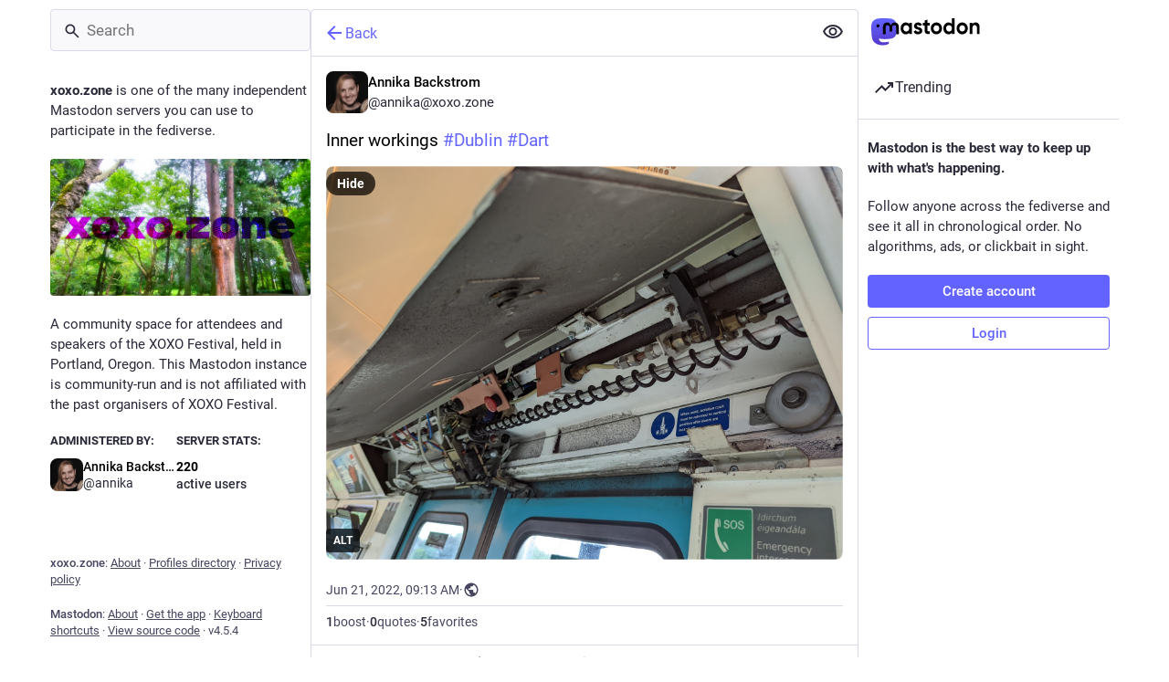

--- FILE ---
content_type: application/javascript
request_url: https://xoxo.zone/packs/scroll_context-CzYQAFqo.js
body_size: 4592
content:
import{j as Z}from"./client-By3tlFYA.js";import{g as z,r as p,R as $}from"./index-TEHZzOO_.js";import{br as ee}from"./useSelectableClick-DslUYkKK.js";import{u as te,c as ne}from"./short_number-C9zm8Jg6.js";var K=new Date().getTime();function oe(l){var r=new Date().getTime(),n=Math.max(0,16-(r-K)),e=setTimeout(l,n);return K=r,e}var re=["","webkit","moz","o","ms"],N="clearTimeout",I=oe,M=function(r,n){return r+(r?n[0].toUpperCase()+n.substr(1):n)+"AnimationFrame"};ee&&re.some(function(l){var r=M(l,"request");return r in window&&(N=M(l,"cancel"),I=function(e){return window[r](e)}),!!I});var C=function(r){typeof window[N]=="function"&&window[N](r)},y=I;function ie(l){return"nodeType"in l&&l.nodeType===document.DOCUMENT_NODE}function se(l){return"window"in l&&l.window===l?l:ie(l)&&l.defaultView||!1}function F(l){var r=l==="pageXOffset"?"scrollLeft":"scrollTop";function n(e,t){var s=se(e);if(t===void 0)return s?s[l]:e[r];s?s.scrollTo(s[l],t):e[r]=t}return n}const H=F("pageXOffset"),k=F("pageYOffset");var x,B;function le(){if(B)return x;B=1;var l=function(r,n,e,t,s,d,h,v){if(!r){var a;if(n===void 0)a=new Error("Minified exception occurred; use the non-minified dev environment for the full error message and additional helpful warnings.");else{var _=[e,t,s,d,h,v],S=0;a=new Error(n.replace(/%s/g,function(){return _[S++]})),a.name="Invariant Violation"}throw a.framesToPop=1,a}};return x=l,x}var ae=le();const V=z(ae);var W={exports:{}};/*!
 Copyright 2018 Google Inc. All Rights Reserved.
 Licensed under the Apache License, Version 2.0 (the "License");
 you may not use this file except in compliance with the License.
 You may obtain a copy of the License at

     http://www.apache.org/licenses/LICENSE-2.0

 Unless required by applicable law or agreed to in writing, software
 distributed under the License is distributed on an "AS IS" BASIS,
 WITHOUT WARRANTIES OR CONDITIONS OF ANY KIND, either express or implied.
 See the License for the specific language governing permissions and
 limitations under the License.
*/var ce=W.exports,q;function ue(){return q||(q=1,function(l,r){/*! lifecycle.es5.js v0.1.1 */(function(n,e){l.exports=e()})(ce,function(){var n=void 0;try{new EventTarget,n=!1}catch(c){n=!1}var e=typeof Symbol=="function"&&typeof Symbol.iterator=="symbol"?function(c){return typeof c}:function(c){return c&&typeof Symbol=="function"&&c.constructor===Symbol&&c!==Symbol.prototype?"symbol":typeof c},t=function(c,o){if(!(c instanceof o))throw new TypeError("Cannot call a class as a function")},s=function(){function c(o,i){for(var f=0;f<i.length;f++){var u=i[f];u.enumerable=u.enumerable||!1,u.configurable=!0,"value"in u&&(u.writable=!0),Object.defineProperty(o,u.key,u)}}return function(o,i,f){return i&&c(o.prototype,i),f&&c(o,f),o}}(),d=function(c,o){if(typeof o!="function"&&o!==null)throw new TypeError("Super expression must either be null or a function, not "+typeof o);c.prototype=Object.create(o&&o.prototype,{constructor:{value:c,enumerable:!1,writable:!0,configurable:!0}}),o&&(Object.setPrototypeOf?Object.setPrototypeOf(c,o):c.__proto__=o)},h=function(c,o){if(!c)throw new ReferenceError("this hasn't been initialised - super() hasn't been called");return!o||typeof o!="object"&&typeof o!="function"?c:o},v=function(){function c(){t(this,c),this._registry={}}return s(c,[{key:"addEventListener",value:function(o,i){this._getRegistry(o).push(i)}},{key:"removeEventListener",value:function(o,i){var f=this._getRegistry(o),u=f.indexOf(i);u>-1&&f.splice(u,1)}},{key:"dispatchEvent",value:function(o){return o.target=this,Object.freeze(o),this._getRegistry(o.type).forEach(function(i){return i(o)}),!0}},{key:"_getRegistry",value:function(o){return this._registry[o]=this._registry[o]||[]}}]),c}(),a=n?EventTarget:v,_=n?Event:function c(o){t(this,c),this.type=o},S=function(c){function o(i,f){t(this,o);var u=h(this,(o.__proto__||Object.getPrototypeOf(o)).call(this,i));return u.newState=f.newState,u.oldState=f.oldState,u.originalEvent=f.originalEvent,u}return d(o,_),o}(),g="active",w="passive",m="hidden",E="frozen",R="terminated",U=(typeof safari>"u"?"undefined":e(safari))==="object"&&safari.pushNotification,X=["focus","blur","visibilitychange","freeze","resume","pageshow","onpageshow"in self?"pagehide":"unload"],j=function(c){return c.preventDefault(),c.returnValue="Are you sure?"},J=[[g,w,m,R],[g,w,m,E],[m,w,g],[E,m],[E,g],[E,w]].map(function(c){return c.reduce(function(o,i,f){return o[i]=f,o},{})}),P=function(){return document.visibilityState===m?m:document.hasFocus()?g:w};return new(function(c){function o(){t(this,o);var i=h(this,(o.__proto__||Object.getPrototypeOf(o)).call(this)),f=P();return i._state=f,i._unsavedChanges=[],i._handleEvents=i._handleEvents.bind(i),X.forEach(function(u){return addEventListener(u,i._handleEvents,!0)}),U&&addEventListener("beforeunload",function(u){i._safariBeforeUnloadTimeout=setTimeout(function(){u.defaultPrevented||u.returnValue.length>0||i._dispatchChangesIfNeeded(u,m)},0)}),i}return d(o,a),s(o,[{key:"addUnsavedChanges",value:function(i){!this._unsavedChanges.indexOf(i)>-1&&(this._unsavedChanges.length===0&&addEventListener("beforeunload",j),this._unsavedChanges.push(i))}},{key:"removeUnsavedChanges",value:function(i){var f=this._unsavedChanges.indexOf(i);f>-1&&(this._unsavedChanges.splice(f,1),this._unsavedChanges.length===0&&removeEventListener("beforeunload",j))}},{key:"_dispatchChangesIfNeeded",value:function(i,f){if(f!==this._state)for(var u=function(G,Q){for(var T,D=0;T=J[D];++D){var L=T[G],O=T[Q];if(L>=0&&O>=0&&O>L)return Object.keys(T).slice(L,O+1)}return[]}(this._state,f),b=0;b<u.length-1;++b){var Y=u[b],A=u[b+1];this._state=A,this.dispatchEvent(new S("statechange",{oldState:Y,newState:A,originalEvent:i}))}}},{key:"_handleEvents",value:function(i){switch(U&&clearTimeout(this._safariBeforeUnloadTimeout),i.type){case"pageshow":case"resume":this._dispatchChangesIfNeeded(i,P());break;case"focus":this._dispatchChangesIfNeeded(i,g);break;case"blur":this._state===g&&this._dispatchChangesIfNeeded(i,P());break;case"pagehide":case"unload":this._dispatchChangesIfNeeded(i,i.persisted?E:R);break;case"visibilitychange":this._state!==E&&this._state!==R&&this._dispatchChangesIfNeeded(i,P());break;case"freeze":this._dispatchChangesIfNeeded(i,E)}}},{key:"state",get:function(){return this._state}},{key:"pageWasDiscarded",get:function(){return document.wasDiscarded||!1}}]),o}())})}(W)),W.exports}var de=ue();const fe=z(de);function he(){return/iPad|iPhone|iPod/.test(window.navigator.platform)&&/^((?!CriOS).)*Safari/.test(window.navigator.userAgent)}var ve=2,_e=function(){function l(n){var e=this,t=n.addNavigationListener,s=n.stateStorage,d=n.getCurrentLocation,h=n.shouldUpdateScroll;this._setScrollRestoration=function(){if(!e._oldScrollRestoration&&"scrollRestoration"in window.history&&!he()){e._oldScrollRestoration=window.history.scrollRestoration;try{window.history.scrollRestoration="manual"}catch(a){e._oldScrollRestoration=null}}},this._restoreScrollRestoration=function(){if(e._oldScrollRestoration){try{window.history.scrollRestoration=e._oldScrollRestoration}catch(a){}e._oldScrollRestoration=null}},this._onWindowScroll=function(){if(!e._ignoreScrollEvents&&(e._saveWindowPositionHandle||(e._saveWindowPositionHandle=y(e._saveWindowPosition)),e._windowScrollTarget)){var a=e._windowScrollTarget,_=a[0],S=a[1],g=H(window),w=k(window);g===_&&w===S&&(e._windowScrollTarget=null,e._cancelCheckWindowScroll())}},this._saveWindowPosition=function(){e._saveWindowPositionHandle=null,e._savePosition(null,window)},this._checkWindowScrollPosition=function(){return e._checkWindowScrollHandle=null,e._windowScrollTarget?(e.scrollToTarget(window,e._windowScrollTarget),++e._numWindowScrollAttempts,e._numWindowScrollAttempts>=ve?(e._windowScrollTarget=null,Promise.resolve()):new Promise(function(a){e._checkWindowScrollHandle=y(function(){return a(e._checkWindowScrollPosition())})})):Promise.resolve()},this._stateStorage=s,this._getCurrentLocation=d,this._shouldUpdateScroll=h,this._oldScrollRestoration=null,this._setScrollRestoration(),this._saveWindowPositionHandle=null,this._checkWindowScrollHandle=null,this._windowScrollTarget=null,this._numWindowScrollAttempts=0,this._ignoreScrollEvents=!1,this._scrollElements={},window.addEventListener("scroll",this._onWindowScroll);var v=function(_){C(e._saveWindowPositionHandle),e._saveWindowPositionHandle=null,_&&!e._ignoreScrollEvents&&e._saveWindowPosition(),Object.keys(e._scrollElements).forEach(function(S){var g=e._scrollElements[S];C(g.savePositionHandle),g.savePositionHandle=null,e._ignoreScrollEvents||e._saveElementPosition(S)})};this._removeNavigationListener=t(function(a){var _=a.action;v(_!=="POP")}),fe.addEventListener("statechange",function(a){var _=a.newState;_==="terminated"||_==="frozen"||_==="discarded"?(v(!0),e._restoreScrollRestoration()):e._setScrollRestoration()})}var r=l.prototype;return r.registerElement=function(e,t,s,d){var h=this;this._scrollElements[e]&&V(!1);var v=function(){h._saveElementPosition(e)},a={element:t,shouldUpdateScroll:s,savePositionHandle:null,onScroll:function(){!a.savePositionHandle&&!h._ignoreScrollEvents&&(a.savePositionHandle=y(v))}};!a.savePositionHandle&&!this._ignoreScrollEvents&&(a.savePositionHandle=y(v)),this._scrollElements[e]=a,t.addEventListener("scroll",a.onScroll),this._updateElementScroll(e,null,d)},r.unregisterElement=function(e){this._scrollElements[e]||V(!1);var t=this._scrollElements[e],s=t.element,d=t.onScroll,h=t.savePositionHandle;s.removeEventListener("scroll",d),C(h),delete this._scrollElements[e]},r.updateScroll=function(e,t){var s=this;this._updateWindowScroll(e,t).then(function(){s._saveWindowPositionHandle||(s._saveWindowPositionHandle=y(s._saveWindowPosition))}),Object.keys(this._scrollElements).forEach(function(d){s._updateElementScroll(d,e,t)})},r.stop=function(){this._restoreScrollRestoration(),window.removeEventListener("scroll",this._onWindowScroll),this._cancelCheckWindowScroll(),this._removeNavigationListener()},r.startIgnoringScrollEvents=function(){this._ignoreScrollEvents=!0},r.stopIgnoringScrollEvents=function(){this._ignoreScrollEvents=!1},r._cancelCheckWindowScroll=function(){C(this._checkWindowScrollHandle),this._checkWindowScrollHandle=null},r._saveElementPosition=function(e){var t=this._scrollElements[e];t.savePositionHandle=null,this._savePosition(e,t.element)},r._savePosition=function(e,t){this._stateStorage.save(this._getCurrentLocation(),e,[H(t),k(t)])},r._updateWindowScroll=function(e,t){return this._cancelCheckWindowScroll(),this._windowScrollTarget=this._getScrollTarget(null,this._shouldUpdateScroll,e,t),this._numWindowScrollAttempts=0,this._checkWindowScrollPosition()},r._updateElementScroll=function(e,t,s){var d=this._scrollElements[e],h=d.element,v=d.shouldUpdateScroll,a=this._getScrollTarget(e,v,t,s);a&&this.scrollToTarget(h,a)},r._getDefaultScrollTarget=function(e){var t=e.hash;return t&&t!=="#"?t.charAt(0)==="#"?t.slice(1):t:[0,0]},r._getScrollTarget=function(e,t,s,d){var h=t?t.call(this,s,d):!0;if(!h||Array.isArray(h)||typeof h=="string")return h;var v=this._getCurrentLocation();return this._getSavedScrollTarget(e,v)||this._getDefaultScrollTarget(v)},r._getSavedScrollTarget=function(e,t){return t.action==="PUSH"?null:this._stateStorage.read(t,e)},r.scrollToTarget=function(e,t){if(typeof t=="string"){var s=document.getElementById(t)||document.getElementsByName(t)[0];if(s){s.scrollIntoView();return}t=[0,0]}var d=t,h=d[0],v=d[1];H(e,h),k(e,v)},l}();function ge(l){const r=p.useRef();return p.useEffect(()=>{r.current=l},[l]),r.current}const Se=(l,r)=>{var e,t;return!((e=r.state)!=null&&e.mastodonModalKey&&r.state.mastodonModalKey!==((t=l==null?void 0:l.state)==null?void 0:t.mastodonModalKey))},pe="@@scroll|";class we{read(r,n){const e=this.getStateKey(r,n);try{const t=sessionStorage.getItem(e);return t?JSON.parse(t):null}catch(t){return null}}save(r,n,e){const t=this.getStateKey(r,n),s=JSON.stringify(e);try{sessionStorage.setItem(t,s)}catch(d){}}getStateKey(r,n){const e=r.key,t="".concat(pe).concat(e);return n==null?t:"".concat(t,"|").concat(n)}}const me=$.createContext(null),Te=({children:l,shouldUpdateScroll:r=Se})=>{var v;const n=te(),e=ne(),t=p.useRef(n);p.useEffect(()=>{t.current=n},[n]);const[s]=p.useState(()=>new _e({addNavigationListener:e.listen.bind(e),stateStorage:new we,getCurrentLocation:()=>t.current,shouldUpdateScroll:(a,_)=>r.call(s,a,_)})),d=(v=ge(n))!=null?v:null;p.useEffect(()=>{s.updateScroll(d,n)},[n,d,s]),p.useEffect(()=>()=>{s.stop()},[s]);const h=p.useMemo(()=>({registerElement:(a,_,S)=>{s.registerElement(a,_,S,n)},unregisterElement:a=>{s.unregisterElement(a)},scrollBehavior:s}),[n,s]);return Z.jsx(me.Provider,{value:h,children:$.Children.only(l)})};export{Te as S,me as a,Se as d,ge as u};
//# sourceMappingURL=scroll_context-CzYQAFqo.js.map


--- FILE ---
content_type: application/javascript
request_url: https://xoxo.zone/packs/onboarding-DHbJl3Kz.js
body_size: 68
content:
import{ar as o,bs as s}from"./useSelectableClick-DslUYkKK.js";const t=20181216044202,e=()=>n=>{n(o(["introductionVersion"],t)),n(s())};export{t as I,e as c};
//# sourceMappingURL=onboarding-DHbJl3Kz.js.map


--- FILE ---
content_type: application/javascript
request_url: https://xoxo.zone/packs/index-DXhuimwq.js
body_size: 5584
content:
import{g as Ze}from"./index-TEHZzOO_.js";import{r as K}from"./client-By3tlFYA.js";import{r as et}from"./short_number-C9zm8Jg6.js";import{cn as Fe}from"./useSelectableClick-DslUYkKK.js";var te={},re,Ce;function ze(){if(Ce)return re;Ce=1;function i(r){if(r&&r.__esModule)return r;var a={};if(r!=null){for(var o in r)if(Object.prototype.hasOwnProperty.call(r,o)){var n=Object.defineProperty&&Object.getOwnPropertyDescriptor?Object.getOwnPropertyDescriptor(r,o):{};n.get||n.set?Object.defineProperty(a,o,n):a[o]=r[o]}}return a.default=r,a}return re=i,re}var C={},ie,Re;function tt(){if(Re)return ie;Re=1;function i(r){return r&&r.__esModule?r:{default:r}}return ie=i,ie}var z,Me;function rt(){if(Me)return z;Me=1;function i(){return z=i=Object.assign||function(r){for(var a=1;a<arguments.length;a++){var o=arguments[a];for(var n in o)Object.prototype.hasOwnProperty.call(o,n)&&(r[n]=o[n])}return r},i.apply(this,arguments)}return z=i,z}var ne,Le;function it(){if(Le)return ne;Le=1;function i(r,a){if(r==null)return{};var o={},n=Object.keys(r),u,p;for(p=0;p<n.length;p++)u=n[p],!(a.indexOf(u)>=0)&&(o[u]=r[u]);return o}return ne=i,ne}var ae,qe;function nt(){if(qe)return ae;qe=1;var i=it();function r(a,o){if(a==null)return{};var n=i(a,o),u,p;if(Object.getOwnPropertySymbols){var S=Object.getOwnPropertySymbols(a);for(p=0;p<S.length;p++)u=S[p],!(o.indexOf(u)>=0)&&Object.prototype.propertyIsEnumerable.call(a,u)&&(n[u]=a[u])}return n}return ae=r,ae}var oe,Oe;function at(){if(Oe)return oe;Oe=1;function i(r,a){if(!(r instanceof a))throw new TypeError("Cannot call a class as a function")}return oe=i,oe}var se,Te;function ot(){if(Te)return se;Te=1;function i(a,o){for(var n=0;n<o.length;n++){var u=o[n];u.enumerable=u.enumerable||!1,u.configurable=!0,"value"in u&&(u.writable=!0),Object.defineProperty(a,u.key,u)}}function r(a,o,n){return o&&i(a.prototype,o),n&&i(a,n),a}return se=r,se}var N,Pe;function st(){if(Pe)return N;Pe=1;function i(a){return typeof Symbol=="function"&&typeof Symbol.iterator=="symbol"?i=function(n){return typeof n}:i=function(n){return n&&typeof Symbol=="function"&&n.constructor===Symbol&&n!==Symbol.prototype?"symbol":typeof n},i(a)}function r(a){return typeof Symbol=="function"&&i(Symbol.iterator)==="symbol"?N=r=function(n){return i(n)}:N=r=function(n){return n&&typeof Symbol=="function"&&n.constructor===Symbol&&n!==Symbol.prototype?"symbol":i(n)},r(a)}return N=r,N}var ue,Ee;function ut(){if(Ee)return ue;Ee=1;function i(r){if(r===void 0)throw new ReferenceError("this hasn't been initialised - super() hasn't been called");return r}return ue=i,ue}var le,Ie;function lt(){if(Ie)return le;Ie=1;var i=st(),r=ut();function a(o,n){return n&&(i(n)==="object"||typeof n=="function")?n:r(o)}return le=a,le}var B,Ne;function dt(){if(Ne)return B;Ne=1;function i(r){return B=i=Object.setPrototypeOf?Object.getPrototypeOf:function(o){return o.__proto__||Object.getPrototypeOf(o)},i(r)}return B=i,B}var G,De;function ft(){if(De)return G;De=1;function i(r,a){return G=i=Object.setPrototypeOf||function(n,u){return n.__proto__=u,n},i(r,a)}return G=i,G}var de,Xe;function ct(){if(Xe)return de;Xe=1;var i=ft();function r(a,o){if(typeof o!="function"&&o!==null)throw new TypeError("Super expression must either be null or a function");a.prototype=Object.create(o&&o.prototype,{constructor:{value:a,writable:!0,configurable:!0}}),o&&i(a,o)}return de=r,de}var fe={},ce,We;function Q(){if(We)return ce;We=1;function i(r){return r&&r.__esModule?r:{default:r}}return ce=i,ce}var D={},He;function pt(){if(He)return D;He=1;var i=Q();Object.defineProperty(D,"__esModule",{value:!0}),D.default=void 0;var r=i(K());i(Fe());var a=function(u){u.index;var p=u.children;r.default.Children.count(p)},o=a;return D.default=o,D}var J={},X={},ke;function Be(){if(ke)return X;ke=1,Object.defineProperty(X,"__esModule",{value:!0}),X.default=void 0;var i={RESISTANCE_COEF:.6,UNCERTAINTY_THRESHOLD:3};return X.default=i,X}var je;function ht(){if(je)return J;je=1;var i=Q();Object.defineProperty(J,"__esModule",{value:!0}),J.default=o;var r=i(K()),a=i(Be());function o(n){var u=n.children,p=n.startIndex,S=n.startX,R=n.pageX,g=n.viewLength,w=n.resistance,m=r.default.Children.count(u)-1,v=p+(S-R)/g,y;return w?v<0?v=Math.exp(v*a.default.RESISTANCE_COEF)-1:v>m&&(v=m+1-Math.exp((m-v)*a.default.RESISTANCE_COEF)):v<0?(v=0,y=(v-p)*g+R):v>m&&(v=m,y=(v-p)*g+R),{index:v,startX:y}}return J}var W={},Ve;function vt(){if(Ve)return W;Ve=1;var i=Q();Object.defineProperty(W,"__esModule",{value:!0}),W.default=void 0;var r=i(K()),a=function(u,p){var S=!1,R=function(O){return O?O.key:"empty"};if(u.children.length&&p.children.length){var g=r.default.Children.map(u.children,R),w=g[u.index];if(w!=null){var m=r.default.Children.map(p.children,R),v=m[p.index];w===v&&(S=!0)}}return S},o=a;return W.default=o,W}var H={},Ae;function gt(){if(Ae)return H;Ae=1,Object.defineProperty(H,"__esModule",{value:!0}),H.default=void 0;function i(a,o){var n=a%o;return n<0?n+o:n}var r=i;return H.default=r,H}var Ye;function yt(){return Ye||(Ye=1,function(i){var r=Q();Object.defineProperty(i,"__esModule",{value:!0}),Object.defineProperty(i,"checkIndexBounds",{enumerable:!0,get:function(){return a.default}}),Object.defineProperty(i,"computeIndex",{enumerable:!0,get:function(){return o.default}}),Object.defineProperty(i,"constant",{enumerable:!0,get:function(){return n.default}}),Object.defineProperty(i,"getDisplaySameSlide",{enumerable:!0,get:function(){return u.default}}),Object.defineProperty(i,"mod",{enumerable:!0,get:function(){return p.default}});var a=r(pt()),o=r(ht()),n=r(Be()),u=r(vt()),p=r(gt())}(fe)),fe}var Ue;function St(){if(Ue)return C;Ue=1;var i=ze(),r=tt();Object.defineProperty(C,"__esModule",{value:!0}),C.getDomTreeShapes=pe,C.findNativeHandler=he,C.default=C.SwipeableViewsContext=void 0;var a=r(rt()),o=r(nt()),n=r(at()),u=r(ot()),p=r(lt()),S=r(dt()),R=r(ct()),g=i(K());r(et()),r(Fe());var w=yt();function m(s,f,d,e){return s.addEventListener(f,d,e),{remove:function(){s.removeEventListener(f,d,e)}}}var v={container:{direction:"ltr",display:"flex",willChange:"transform"},slide:{width:"100%",WebkitFlexShrink:0,flexShrink:0,overflow:"auto"}},y={root:{x:{overflowX:"hidden"},"x-reverse":{overflowX:"hidden"},y:{overflowY:"hidden"},"y-reverse":{overflowY:"hidden"}},flexDirection:{x:"row","x-reverse":"row-reverse",y:"column","y-reverse":"column-reverse"},transform:{x:function(f){return"translate(".concat(-f,"%, 0)")},"x-reverse":function(f){return"translate(".concat(f,"%, 0)")},y:function(f){return"translate(0, ".concat(-f,"%)")},"y-reverse":function(f){return"translate(0, ".concat(f,"%)")}},length:{x:"width","x-reverse":"width",y:"height","y-reverse":"height"},rotationMatrix:{x:{x:[1,0],y:[0,1]},"x-reverse":{x:[-1,0],y:[0,1]},y:{x:[0,1],y:[1,0]},"y-reverse":{x:[0,-1],y:[1,0]}},scrollPosition:{x:"scrollLeft","x-reverse":"scrollLeft",y:"scrollTop","y-reverse":"scrollTop"},scrollLength:{x:"scrollWidth","x-reverse":"scrollWidth",y:"scrollHeight","y-reverse":"scrollHeight"},clientLength:{x:"clientWidth","x-reverse":"clientWidth",y:"clientHeight","y-reverse":"clientHeight"}};function O(s,f){var d=f.duration,e=f.easeFunction,t=f.delay;return"".concat(s," ").concat(d," ").concat(e," ").concat(t)}function Z(s,f){var d=y.rotationMatrix[f];return{pageX:d.x[0]*s.pageX+d.x[1]*s.pageY,pageY:d.y[0]*s.pageX+d.y[1]*s.pageY}}function k(s){return s.touches=[{pageX:s.pageX,pageY:s.pageY}],s}function pe(s,f){for(var d=[];s&&s!==f&&s!==document.body&&!s.hasAttribute("data-swipeable");){var e=window.getComputedStyle(s);e.getPropertyValue("position")==="absolute"||e.getPropertyValue("overflow-x")==="hidden"?d=[]:(s.clientWidth>0&&s.scrollWidth>s.clientWidth||s.clientHeight>0&&s.scrollHeight>s.clientHeight)&&d.push({element:s,scrollWidth:s.scrollWidth,scrollHeight:s.scrollHeight,clientWidth:s.clientWidth,clientHeight:s.clientHeight,scrollLeft:s.scrollLeft,scrollTop:s.scrollTop}),s=s.parentNode}return d}var q=null;function he(s){var f=s.domTreeShapes,d=s.pageX,e=s.startX,t=s.axis;return f.some(function(l){var h=d>=e;(t==="x"||t==="y")&&(h=!h);var c=Math.round(l[y.scrollPosition[t]]),b=c>0,_=c+l[y.clientLength[t]]<l[y.scrollLength[t]];return h&&_||!h&&b?(q=l.element,!0):!1})}var ve=g.createContext();C.SwipeableViewsContext=ve;var j=function(s){(0,R.default)(f,s);function f(d){var e;return(0,n.default)(this,f),e=(0,p.default)(this,(0,S.default)(f).call(this,d)),e.rootNode=null,e.containerNode=null,e.ignoreNextScrollEvents=!1,e.viewLength=0,e.startX=0,e.lastX=0,e.vx=0,e.startY=0,e.isSwiping=void 0,e.started=!1,e.startIndex=0,e.transitionListener=null,e.touchMoveListener=null,e.activeSlide=null,e.indexCurrent=null,e.firstRenderTimeout=null,e.setRootNode=function(t){e.rootNode=t},e.setContainerNode=function(t){e.containerNode=t},e.setActiveSlide=function(t){e.activeSlide=t,e.updateHeight()},e.handleSwipeStart=function(t){var l=e.props.axis,h=Z(t.touches[0],l);e.viewLength=e.rootNode.getBoundingClientRect()[y.length[l]],e.startX=h.pageX,e.lastX=h.pageX,e.vx=0,e.startY=h.pageY,e.isSwiping=void 0,e.started=!0;var c=window.getComputedStyle(e.containerNode),b=c.getPropertyValue("-webkit-transform")||c.getPropertyValue("transform");if(b&&b!=="none"){var _=b.split("(")[1].split(")")[0].split(","),M=window.getComputedStyle(e.rootNode),x=Z({pageX:parseInt(_[4],10),pageY:parseInt(_[5],10)},l);e.startIndex=-x.pageX/(e.viewLength-parseInt(M.paddingLeft,10)-parseInt(M.paddingRight,10))||0}},e.handleSwipeMove=function(t){if(!e.started){e.handleTouchStart(t);return}if(!(q!==null&&q!==e.rootNode)){var l=e.props,h=l.axis,c=l.children,b=l.ignoreNativeScroll,_=l.onSwitching,M=l.resistance,x=Z(t.touches[0],h);if(e.isSwiping===void 0){var P=Math.abs(x.pageX-e.startX),E=Math.abs(x.pageY-e.startY),T=P>E&&P>w.constant.UNCERTAINTY_THRESHOLD;if(!M&&(h==="y"||h==="y-reverse")&&(e.indexCurrent===0&&e.startX<x.pageX||e.indexCurrent===g.Children.count(e.props.children)-1&&e.startX>x.pageX)){e.isSwiping=!1;return}if(P>E&&t.preventDefault(),T===!0||E>w.constant.UNCERTAINTY_THRESHOLD){e.isSwiping=T,e.startX=x.pageX;return}}if(e.isSwiping===!0){t.preventDefault(),e.vx=e.vx*.5+(x.pageX-e.lastX)*.5,e.lastX=x.pageX;var V=(0,w.computeIndex)({children:c,resistance:M,pageX:x.pageX,startIndex:e.startIndex,startX:e.startX,viewLength:e.viewLength}),A=V.index,L=V.startX;if(q===null&&!b){var ee=pe(t.target,e.rootNode),Y=he({domTreeShapes:ee,startX:e.startX,pageX:x.pageX,axis:h});if(Y)return}L?e.startX=L:q===null&&(q=e.rootNode),e.setIndexCurrent(A);var I=function(){_&&_(A,"move")};(e.state.displaySameSlide||!e.state.isDragging)&&e.setState({displaySameSlide:!1,isDragging:!0},I),I()}}},e.handleSwipeEnd=function(){if(q=null,!!e.started&&(e.started=!1,e.isSwiping===!0)){var t=e.state.indexLatest,l=e.indexCurrent,h=t-l,c;Math.abs(e.vx)>e.props.threshold?e.vx>0?c=Math.floor(l):c=Math.ceil(l):Math.abs(h)>e.props.hysteresis?c=h>0?Math.floor(l):Math.ceil(l):c=t;var b=g.Children.count(e.props.children)-1;c<0?c=0:c>b&&(c=b),e.setIndexCurrent(c),e.setState({indexLatest:c,isDragging:!1},function(){e.props.onSwitching&&e.props.onSwitching(c,"end"),e.props.onChangeIndex&&c!==t&&e.props.onChangeIndex(c,t,{reason:"swipe"}),l===t&&e.handleTransitionEnd()})}},e.handleTouchStart=function(t){e.props.onTouchStart&&e.props.onTouchStart(t),e.handleSwipeStart(t)},e.handleTouchEnd=function(t){e.props.onTouchEnd&&e.props.onTouchEnd(t),e.handleSwipeEnd(t)},e.handleMouseDown=function(t){e.props.onMouseDown&&e.props.onMouseDown(t),t.persist(),e.handleSwipeStart(k(t))},e.handleMouseUp=function(t){e.props.onMouseUp&&e.props.onMouseUp(t),e.handleSwipeEnd(k(t))},e.handleMouseLeave=function(t){e.props.onMouseLeave&&e.props.onMouseLeave(t),e.started&&e.handleSwipeEnd(k(t))},e.handleMouseMove=function(t){e.props.onMouseMove&&e.props.onMouseMove(t),e.started&&e.handleSwipeMove(k(t))},e.handleScroll=function(t){if(e.props.onScroll&&e.props.onScroll(t),t.target===e.rootNode){if(e.ignoreNextScrollEvents){e.ignoreNextScrollEvents=!1;return}var l=e.state.indexLatest,h=Math.ceil(t.target.scrollLeft/t.target.clientWidth)+l;e.ignoreNextScrollEvents=!0,t.target.scrollLeft=0,e.props.onChangeIndex&&h!==l&&e.props.onChangeIndex(h,l,{reason:"focus"})}},e.updateHeight=function(){if(e.activeSlide!==null){var t=e.activeSlide.children[0];t!==void 0&&t.offsetHeight!==void 0&&e.state.heightLatest!==t.offsetHeight&&e.setState({heightLatest:t.offsetHeight})}},e.state={indexLatest:d.index,isDragging:!1,renderOnlyActive:!d.disableLazyLoading,heightLatest:0,displaySameSlide:!0},e.setIndexCurrent(d.index),e}return(0,u.default)(f,[{key:"componentDidMount",value:function(){var e=this;this.transitionListener=m(this.containerNode,"transitionend",function(t){t.target===e.containerNode&&e.handleTransitionEnd()}),this.touchMoveListener=m(this.rootNode,"touchmove",function(t){e.props.disabled||e.handleSwipeMove(t)},{passive:!1}),this.props.disableLazyLoading||(this.firstRenderTimeout=setTimeout(function(){e.setState({renderOnlyActive:!1})},0)),this.props.action&&this.props.action({updateHeight:this.updateHeight})}},{key:"UNSAFE_componentWillReceiveProps",value:function(e){var t=e.index;typeof t=="number"&&t!==this.props.index&&(this.setIndexCurrent(t),this.setState({displaySameSlide:(0,w.getDisplaySameSlide)(this.props,e),indexLatest:t}))}},{key:"componentWillUnmount",value:function(){this.transitionListener.remove(),this.touchMoveListener.remove(),clearTimeout(this.firstRenderTimeout)}},{key:"getSwipeableViewsContext",value:function(){var e=this;return{slideUpdateHeight:function(){e.updateHeight()}}}},{key:"setIndexCurrent",value:function(e){if(!this.props.animateTransitions&&this.indexCurrent!==e&&this.handleTransitionEnd(),this.indexCurrent=e,this.containerNode){var t=this.props.axis,l=y.transform[t](e*100);this.containerNode.style.WebkitTransform=l,this.containerNode.style.transform=l}}},{key:"handleTransitionEnd",value:function(){this.props.onTransitionEnd&&(this.state.displaySameSlide||this.state.isDragging||this.props.onTransitionEnd())}},{key:"render",value:function(){var e=this,t=this.props;t.action;var l=t.animateHeight,h=t.animateTransitions,c=t.axis,b=t.children,_=t.containerStyle,M=t.disabled;t.disableLazyLoading;var x=t.enableMouseEvents;t.hysteresis,t.ignoreNativeScroll,t.index,t.onChangeIndex,t.onSwitching,t.onTransitionEnd,t.resistance;var P=t.slideStyle,E=t.slideClassName,T=t.springConfig,V=t.style;t.threshold;var A=(0,o.default)(t,["action","animateHeight","animateTransitions","axis","children","containerStyle","disabled","disableLazyLoading","enableMouseEvents","hysteresis","ignoreNativeScroll","index","onChangeIndex","onSwitching","onTransitionEnd","resistance","slideStyle","slideClassName","springConfig","style","threshold"]),L=this.state,ee=L.displaySameSlide,Y=L.heightLatest,I=L.indexLatest,ge=L.isDragging,ye=L.renderOnlyActive,Je=M?{}:{onTouchStart:this.handleTouchStart,onTouchEnd:this.handleTouchEnd},Ke=!M&&x?{onMouseDown:this.handleMouseDown,onMouseUp:this.handleMouseUp,onMouseLeave:this.handleMouseLeave,onMouseMove:this.handleMouseMove}:{},Se=(0,a.default)({},v.slide,P),U,$;if(ge||!h||ee)U="all 0s ease 0s",$="all 0s ease 0s";else if(U=O("transform",T),$=O("-webkit-transform",T),Y!==0){var xe=", ".concat(O("height",T));U+=xe,$+=xe}var F={height:null,WebkitFlexDirection:y.flexDirection[c],flexDirection:y.flexDirection[c],WebkitTransition:$,transition:U};if(!ye){var be=y.transform[c](this.indexCurrent*100);F.WebkitTransform=be,F.transform=be}return l&&(F.height=Y),g.createElement(ve.Provider,{value:this.getSwipeableViewsContext()},g.createElement("div",(0,a.default)({ref:this.setRootNode,style:(0,a.default)({},y.root[c],V)},A,Je,Ke,{onScroll:this.handleScroll}),g.createElement("div",{ref:this.setContainerNode,style:(0,a.default)({},F,v.container,_),className:"react-swipeable-view-container"},g.Children.map(b,function(Qe,we){if(ye&&we!==I)return null;var me,_e=!0;return we===I&&(_e=!1,l&&(me=e.setActiveSlide,Se.overflowY="hidden")),g.createElement("div",{ref:me,style:Se,className:E,"aria-hidden":_e,"data-swipeable":"true"},Qe)}))))}}]),f}(g.Component);j.displayName="ReactSwipableView",j.propTypes={},j.defaultProps={animateHeight:!1,animateTransitions:!0,axis:"x",disabled:!1,disableLazyLoading:!1,enableMouseEvents:!1,hysteresis:.6,ignoreNativeScroll:!1,index:0,threshold:5,springConfig:{duration:"0.35s",easeFunction:"cubic-bezier(0.15, 0.3, 0.25, 1)",delay:"0s"},resistance:!1};var Ge=j;return C.default=Ge,C}var $e;function xt(){return $e||($e=1,function(i){var r=ze();Object.defineProperty(i,"__esModule",{value:!0}),Object.defineProperty(i,"default",{enumerable:!0,get:function(){return a.default}}),Object.defineProperty(i,"SwipeableViewsContext",{enumerable:!0,get:function(){return a.SwipeableViewsContext}});var a=r(St())}(te)),te}var bt=xt();const Rt=Ze(bt);export{Rt as R};
//# sourceMappingURL=index-DXhuimwq.js.map


--- FILE ---
content_type: application/javascript
request_url: https://xoxo.zone/packs/intl/en-Bhxq0if-.js
body_size: 17288
content:
const e="Followed hashtags",o="{count, plural, one {# new item} other {# new items}}",t="Recommended",n="Refresh",i={"about.blocks":"Moderated servers","about.contact":"Contact:","about.default_locale":"Default","about.disclaimer":"Mastodon is free, open-source software, and a trademark of Mastodon gGmbH.","about.domain_blocks.no_reason_available":"Reason not available","about.domain_blocks.preamble":"Mastodon generally allows you to view content from and interact with users from any other server in the fediverse. These are the exceptions that have been made on this particular server.","about.domain_blocks.silenced.explanation":"You will generally not see profiles and content from this server, unless you explicitly look it up or opt into it by following.","about.domain_blocks.silenced.title":"Limited","about.domain_blocks.suspended.explanation":"No data from this server will be processed, stored or exchanged, making any interaction or communication with users from this server impossible.","about.domain_blocks.suspended.title":"Suspended","about.language_label":"Language","about.not_available":"This information has not been made available on this server.","about.powered_by":"Decentralized social media powered by {mastodon}","about.rules":"Server rules","account.account_note_header":"Personal note","account.add_or_remove_from_list":"Add or Remove from lists","account.badges.bot":"Automated","account.badges.group":"Group","account.block":"Block @{name}","account.block_domain":"Block domain {domain}","account.block_short":"Block","account.blocked":"Blocked","account.blocking":"Blocking","account.cancel_follow_request":"Cancel follow","account.copy":"Copy link to profile","account.direct":"Privately mention @{name}","account.disable_notifications":"Stop notifying me when @{name} posts","account.domain_blocking":"Blocking domain","account.edit_profile":"Edit profile","account.edit_profile_short":"Edit","account.enable_notifications":"Notify me when @{name} posts","account.endorse":"Feature on profile","account.familiar_followers_many":"Followed by {name1}, {name2}, and {othersCount, plural, one {one other you know} other {# others you know}}","account.familiar_followers_one":"Followed by {name1}","account.familiar_followers_two":"Followed by {name1} and {name2}","account.featured":"Featured","account.featured.accounts":"Profiles","account.featured.hashtags":"Hashtags","account.featured_tags.last_status_at":"Last post on {date}","account.featured_tags.last_status_never":"No posts","account.follow":"Follow","account.follow_back":"Follow back","account.follow_back_short":"Follow back","account.follow_request":"Request to follow","account.follow_request_cancel":"Cancel request","account.follow_request_cancel_short":"Cancel","account.follow_request_short":"Request","account.followers":"Followers","account.followers.empty":"No one follows this user yet.","account.followers_counter":"{count, plural, one {{counter} follower} other {{counter} followers}}","account.followers_you_know_counter":"{counter} you know","account.following":"Following","account.following_counter":"{count, plural, one {{counter} following} other {{counter} following}}","account.follows.empty":"This user doesn't follow anyone yet.","account.follows_you":"Follows you","account.go_to_profile":"Go to profile","account.hide_reblogs":"Hide boosts from @{name}","account.in_memoriam":"In Memoriam.","account.joined_short":"Joined","account.languages":"Change subscribed languages","account.link_verified_on":"Ownership of this link was checked on {date}","account.locked_info":"This account privacy status is set to locked. The owner manually reviews who can follow them.","account.media":"Media","account.mention":"Mention @{name}","account.moved_to":"{name} has indicated that their new account is now:","account.mute":"Mute @{name}","account.mute_notifications_short":"Mute notifications","account.mute_short":"Mute","account.muted":"Muted","account.muting":"Muting","account.mutual":"You follow each other","account.no_bio":"No description provided.","account.open_original_page":"Open original page","account.posts":"Posts","account.posts_with_replies":"Posts and replies","account.remove_from_followers":"Remove {name} from followers","account.report":"Report @{name}","account.requested_follow":"{name} has requested to follow you","account.requests_to_follow_you":"Requests to follow you","account.share":"Share @{name}'s profile","account.show_reblogs":"Show boosts from @{name}","account.statuses_counter":"{count, plural, one {{counter} post} other {{counter} posts}}","account.unblock":"Unblock @{name}","account.unblock_domain":"Unblock domain {domain}","account.unblock_domain_short":"Unblock","account.unblock_short":"Unblock","account.unendorse":"Don't feature on profile","account.unfollow":"Unfollow","account.unmute":"Unmute @{name}","account.unmute_notifications_short":"Unmute notifications","account.unmute_short":"Unmute","account_note.placeholder":"Click to add note","admin.dashboard.daily_retention":"User retention rate by day after sign-up","admin.dashboard.monthly_retention":"User retention rate by month after sign-up","admin.dashboard.retention.average":"Average","admin.dashboard.retention.cohort":"Sign-up month","admin.dashboard.retention.cohort_size":"New users","admin.impact_report.instance_accounts":"Accounts profiles this would delete","admin.impact_report.instance_followers":"Followers our users would lose","admin.impact_report.instance_follows":"Followers their users would lose","admin.impact_report.title":"Impact summary","alert.rate_limited.message":"Please retry after {retry_time, time, medium}.","alert.rate_limited.title":"Rate limited","alert.unexpected.message":"An unexpected error occurred.","alert.unexpected.title":"Oops!","alt_text_badge.title":"Alt text","alt_text_modal.add_alt_text":"Add alt text","alt_text_modal.add_text_from_image":"Add text from image","alt_text_modal.cancel":"Cancel","alt_text_modal.change_thumbnail":"Change thumbnail","alt_text_modal.describe_for_people_with_hearing_impairments":"Describe this for people with hearing impairments…","alt_text_modal.describe_for_people_with_visual_impairments":"Describe this for people with visual impairments…","alt_text_modal.done":"Done","announcement.announcement":"Announcement","annual_report.summary.archetype.booster":"The cool-hunter","annual_report.summary.archetype.lurker":"The lurker","annual_report.summary.archetype.oracle":"The oracle","annual_report.summary.archetype.pollster":"The pollster","annual_report.summary.archetype.replier":"The social butterfly","annual_report.summary.followers.followers":"followers","annual_report.summary.followers.total":"{count} total","annual_report.summary.here_it_is":"Here is your {year} in review:","annual_report.summary.highlighted_post.by_favourites":"most favourited post","annual_report.summary.highlighted_post.by_reblogs":"most boosted post","annual_report.summary.highlighted_post.by_replies":"post with the most replies","annual_report.summary.highlighted_post.possessive":"{name}'s","annual_report.summary.most_used_app.most_used_app":"most used app","annual_report.summary.most_used_hashtag.most_used_hashtag":"most used hashtag","annual_report.summary.most_used_hashtag.none":"None","annual_report.summary.new_posts.new_posts":"new posts","annual_report.summary.percentile.text":"<topLabel>That puts you in the top</topLabel><percentage></percentage><bottomLabel>of {domain} users.</bottomLabel>","annual_report.summary.percentile.we_wont_tell_bernie":"We won't tell Bernie.","annual_report.summary.thanks":"Thanks for being part of Mastodon!","attachments_list.unprocessed":"(unprocessed)","audio.hide":"Hide audio","block_modal.remote_users_caveat":"We will ask the server {domain} to respect your decision. However, compliance is not guaranteed since some servers may handle blocks differently. Public posts may still be visible to non-logged-in users.","block_modal.show_less":"Show less","block_modal.show_more":"Show more","block_modal.they_cant_mention":"They can't mention or follow you.","block_modal.they_cant_see_posts":"They can't see your posts and you won't see theirs.","block_modal.they_will_know":"They can see that they're blocked.","block_modal.title":"Block user?","block_modal.you_wont_see_mentions":"You won't see posts that mention them.","boost_modal.combo":"You can press {combo} to skip this next time","boost_modal.reblog":"Boost post?","boost_modal.undo_reblog":"Unboost post?","bundle_column_error.copy_stacktrace":"Copy error report","bundle_column_error.error.body":"The requested page could not be rendered. It could be due to a bug in our code, or a browser compatibility issue.","bundle_column_error.error.title":"Oh, no!","bundle_column_error.network.body":"There was an error when trying to load this page. This could be due to a temporary problem with your internet connection or this server.","bundle_column_error.network.title":"Network error","bundle_column_error.retry":"Try again","bundle_column_error.return":"Go back home","bundle_column_error.routing.body":"The requested page could not be found. Are you sure the URL in the address bar is correct?","bundle_column_error.routing.title":"404","bundle_modal_error.close":"Close","bundle_modal_error.message":"Something went wrong while loading this screen.","bundle_modal_error.retry":"Try again","closed_registrations.other_server_instructions":"Since Mastodon is decentralized, you can create an account on another server and still interact with this one.","closed_registrations_modal.description":"Creating an account on {domain} is currently not possible, but please keep in mind that you do not need an account specifically on {domain} to use Mastodon.","closed_registrations_modal.find_another_server":"Find another server","closed_registrations_modal.preamble":"Mastodon is decentralized, so no matter where you create your account, you will be able to follow and interact with anyone on this server. You can even self-host it!","closed_registrations_modal.title":"Signing up on Mastodon","column.about":"About","column.blocks":"Blocked users","column.bookmarks":"Bookmarks","column.community":"Local timeline","column.create_list":"Create list","column.direct":"Private mentions","column.directory":"Browse profiles","column.domain_blocks":"Blocked domains","column.edit_list":"Edit list","column.favourites":"Favorites","column.firehose":"Live feeds","column.firehose_local":"Live feed for this server","column.firehose_singular":"Live feed","column.follow_requests":"Follow requests","column.home":"Home","column.list_members":"Manage list members","column.lists":"Lists","column.mutes":"Muted users","column.notifications":"Notifications","column.pins":"Pinned posts","column.public":"Federated timeline","column_back_button.label":"Back","column_header.hide_settings":"Hide settings","column_header.moveLeft_settings":"Move column to the left","column_header.moveRight_settings":"Move column to the right","column_header.pin":"Pin","column_header.show_settings":"Show settings","column_header.unpin":"Unpin","column_search.cancel":"Cancel","community.column_settings.local_only":"Local only","community.column_settings.media_only":"Media Only","community.column_settings.remote_only":"Remote only","compose.error.blank_post":"Post can't be blank.","compose.language.change":"Change language","compose.language.search":"Search languages...","compose.published.body":"Post published.","compose.published.open":"Open","compose.saved.body":"Post saved.","compose_form.direct_message_warning_learn_more":"Learn more","compose_form.encryption_warning":"Posts on Mastodon are not end-to-end encrypted. Do not share any sensitive information over Mastodon.","compose_form.hashtag_warning":"This post won't be listed under any hashtag as it is not public. Only public posts can be searched by hashtag.","compose_form.lock_disclaimer":"Your account is not {locked}. Anyone can follow you to view your follower-only posts.","compose_form.lock_disclaimer.lock":"locked","compose_form.placeholder":"What's on your mind?","compose_form.poll.duration":"Poll duration","compose_form.poll.multiple":"Multiple choice","compose_form.poll.option_placeholder":"Option {number}","compose_form.poll.single":"Single choice","compose_form.poll.switch_to_multiple":"Change poll to allow multiple choices","compose_form.poll.switch_to_single":"Change poll to allow for a single choice","compose_form.poll.type":"Style","compose_form.publish":"Post","compose_form.reply":"Reply","compose_form.save_changes":"Update","compose_form.spoiler.marked":"Remove content warning","compose_form.spoiler.unmarked":"Add content warning","compose_form.spoiler_placeholder":"Content warning (optional)","confirmation_modal.cancel":"Cancel","confirmations.block.confirm":"Block","confirmations.delete.confirm":"Delete","confirmations.delete.message":"Are you sure you want to delete this post?","confirmations.delete.title":"Delete post?","confirmations.delete_list.confirm":"Delete","confirmations.delete_list.message":"Are you sure you want to permanently delete this list?","confirmations.delete_list.title":"Delete list?","confirmations.discard_draft.confirm":"Discard and continue","confirmations.discard_draft.edit.cancel":"Resume editing","confirmations.discard_draft.edit.message":"Continuing will discard any changes you have made to the post you are currently editing.","confirmations.discard_draft.edit.title":"Discard changes to your post?","confirmations.discard_draft.post.cancel":"Resume draft","confirmations.discard_draft.post.message":"Continuing will discard the post you are currently composing.","confirmations.discard_draft.post.title":"Discard your draft post?","confirmations.discard_edit_media.confirm":"Discard","confirmations.discard_edit_media.message":"You have unsaved changes to the media description or preview, discard them anyway?","confirmations.follow_to_list.confirm":"Follow and add to list","confirmations.follow_to_list.message":"You need to be following {name} to add them to a list.","confirmations.follow_to_list.title":"Follow user?","confirmations.logout.confirm":"Log out","confirmations.logout.message":"Are you sure you want to log out?","confirmations.logout.title":"Log out?","confirmations.missing_alt_text.confirm":"Add alt text","confirmations.missing_alt_text.message":"Your post contains media without alt text. Adding descriptions helps make your content accessible to more people.","confirmations.missing_alt_text.secondary":"Post anyway","confirmations.missing_alt_text.title":"Add alt text?","confirmations.mute.confirm":"Mute","confirmations.private_quote_notify.cancel":"Back to editing","confirmations.private_quote_notify.confirm":"Publish post","confirmations.private_quote_notify.do_not_show_again":"Don't show me this message again","confirmations.private_quote_notify.message":"The person you are quoting and other mentions will be notified and will be able to view your post, even if they're not following you.","confirmations.private_quote_notify.title":"Share with followers and mentioned users?","confirmations.quiet_post_quote_info.dismiss":"Don't remind me again","confirmations.quiet_post_quote_info.got_it":"Got it","confirmations.quiet_post_quote_info.message":"When quoting a quiet public post, your post will be hidden from trending timelines.","confirmations.quiet_post_quote_info.title":"Quoting quiet public posts","confirmations.redraft.confirm":"Delete & redraft","confirmations.redraft.message":"Are you sure you want to delete this post and re-draft it? Favorites and boosts will be lost, and replies to the original post will be orphaned.","confirmations.redraft.title":"Delete & redraft post?","confirmations.remove_from_followers.confirm":"Remove follower","confirmations.remove_from_followers.message":"{name} will stop following you. Are you sure you want to proceed?","confirmations.remove_from_followers.title":"Remove follower?","confirmations.revoke_quote.confirm":"Remove post","confirmations.revoke_quote.message":"This action cannot be undone.","confirmations.revoke_quote.title":"Remove post?","confirmations.unblock.confirm":"Unblock","confirmations.unblock.title":"Unblock {name}?","confirmations.unfollow.confirm":"Unfollow","confirmations.unfollow.title":"Unfollow {name}?","confirmations.withdraw_request.confirm":"Withdraw request","confirmations.withdraw_request.title":"Withdraw request to follow {name}?","content_warning.hide":"Hide post","content_warning.show":"Show anyway","content_warning.show_more":"Show more","conversation.delete":"Delete conversation","conversation.mark_as_read":"Mark as read","conversation.open":"View conversation","conversation.with":"With {names}","copy_icon_button.copied":"Copied to clipboard","copypaste.copied":"Copied","copypaste.copy_to_clipboard":"Copy to clipboard","directory.federated":"From known fediverse","directory.local":"From {domain} only","directory.new_arrivals":"New arrivals","directory.recently_active":"Recently active","disabled_account_banner.account_settings":"Account settings","disabled_account_banner.text":"Your account {disabledAccount} is currently disabled.","dismissable_banner.community_timeline":"These are the most recent public posts from people whose accounts are hosted by {domain}.","dismissable_banner.dismiss":"Dismiss","dismissable_banner.public_timeline":"These are the most recent public posts from people on the fediverse that people on {domain} follow.","domain_block_modal.block":"Block server","domain_block_modal.block_account_instead":"Block @{name} instead","domain_block_modal.they_can_interact_with_old_posts":"People from this server can interact with your old posts.","domain_block_modal.they_cant_follow":"Nobody from this server can follow you.","domain_block_modal.they_wont_know":"They won't know they've been blocked.","domain_block_modal.title":"Block domain?","domain_block_modal.you_will_lose_num_followers":"You will lose {followersCount, plural, one {{followersCountDisplay} follower} other {{followersCountDisplay} followers}} and {followingCount, plural, one {{followingCountDisplay} person you follow} other {{followingCountDisplay} people you follow}}.","domain_block_modal.you_will_lose_relationships":"You will lose all followers and people you follow from this server.","domain_block_modal.you_wont_see_posts":"You won't see posts or notifications from users on this server.","domain_pill.activitypub_lets_connect":"It lets you connect and interact with people not just on Mastodon, but across different social apps too.","domain_pill.activitypub_like_language":"ActivityPub is like the language Mastodon speaks with other social networks.","domain_pill.server":"Server","domain_pill.their_handle":"Their handle:","domain_pill.their_server":"Their digital home, where all of their posts live.","domain_pill.their_username":"Their unique identifier on their server. It’s possible to find users with the same username on different servers.","domain_pill.username":"Username","domain_pill.whats_in_a_handle":"What's in a handle?","domain_pill.who_they_are":"Since handles say who someone is and where they are, you can interact with people across the social web of <button>ActivityPub-powered platforms</button>.","domain_pill.who_you_are":"Because your handle says who you are and where you are, people can interact with you across the social web of <button>ActivityPub-powered platforms</button>.","domain_pill.your_handle":"Your handle:","domain_pill.your_server":"Your digital home, where all of your posts live. Don’t like this one? Transfer servers at any time and bring your followers, too.","domain_pill.your_username":"Your unique identifier on this server. It’s possible to find users with the same username on different servers.","dropdown.empty":"Select an option","embed.instructions":"Embed this post on your website by copying the code below.","embed.preview":"Here is what it will look like:","emoji_button.activity":"Activity","emoji_button.clear":"Clear","emoji_button.custom":"Custom","emoji_button.flags":"Flags","emoji_button.food":"Food & Drink","emoji_button.label":"Insert emoji","emoji_button.nature":"Nature","emoji_button.not_found":"No matching emojis found","emoji_button.objects":"Objects","emoji_button.people":"People","emoji_button.recent":"Frequently used","emoji_button.search":"Search...","emoji_button.search_results":"Search results","emoji_button.symbols":"Symbols","emoji_button.travel":"Travel & Places","empty_column.account_featured.me":"You have not featured anything yet. Did you know that you can feature your hashtags you use the most, and even your friend’s accounts on your profile?","empty_column.account_featured.other":"{acct} has not featured anything yet. Did you know that you can feature your hashtags you use the most, and even your friend’s accounts on your profile?","empty_column.account_featured_other.unknown":"This account has not featured anything yet.","empty_column.account_hides_collections":"This user has chosen to not make this information available","empty_column.account_suspended":"Account suspended","empty_column.account_timeline":"No posts here!","empty_column.account_unavailable":"Profile unavailable","empty_column.blocks":"You haven't blocked any users yet.","empty_column.bookmarked_statuses":"You don't have any bookmarked posts yet. When you bookmark one, it will show up here.","empty_column.community":"The local timeline is empty. Write something publicly to get the ball rolling!","empty_column.direct":"You don't have any private mentions yet. When you send or receive one, it will show up here.","empty_column.disabled_feed":"This feed has been disabled by your server administrators.","empty_column.domain_blocks":"There are no blocked domains yet.","empty_column.explore_statuses":"Nothing is trending right now. Check back later!","empty_column.favourited_statuses":"You don't have any favorite posts yet. When you favorite one, it will show up here.","empty_column.favourites":"No one has favorited this post yet. When someone does, they will show up here.","empty_column.follow_requests":"You don't have any follow requests yet. When you receive one, it will show up here.","empty_column.followed_tags":"You have not followed any hashtags yet. When you do, they will show up here.","empty_column.hashtag":"There is nothing in this hashtag yet.","empty_column.home":"Your home timeline is empty! Follow more people to fill it up.","empty_column.list":"There is nothing in this list yet. When members of this list publish new posts, they will appear here.","empty_column.mutes":"You haven't muted any users yet.","empty_column.notification_requests":"All clear! There is nothing here. When you receive new notifications, they will appear here according to your settings.","empty_column.notifications":"You don't have any notifications yet. When other people interact with you, you will see it here.","empty_column.public":"There is nothing here! Write something publicly, or manually follow users from other servers to fill it up","error.unexpected_crash.explanation":"Due to a bug in our code or a browser compatibility issue, this page could not be displayed correctly.","error.unexpected_crash.explanation_addons":"This page could not be displayed correctly. This error is likely caused by a browser add-on or automatic translation tools.","error.unexpected_crash.next_steps":"Try refreshing the page. If that does not help, you may still be able to use Mastodon through a different browser or native app.","error.unexpected_crash.next_steps_addons":"Try disabling them and refreshing the page. If that does not help, you may still be able to use Mastodon through a different browser or native app.","errors.unexpected_crash.copy_stacktrace":"Copy stacktrace to clipboard","errors.unexpected_crash.report_issue":"Report issue","explore.suggested_follows":"People","explore.title":"Trending","explore.trending_links":"News","explore.trending_statuses":"Posts","explore.trending_tags":"Hashtags","featured_carousel.header":"{count, plural, one {Pinned Post} other {Pinned Posts}}","featured_carousel.next":"Next","featured_carousel.post":"Post","featured_carousel.previous":"Previous","featured_carousel.slide":"{index} of {total}","filter_modal.added.context_mismatch_explanation":"This filter category does not apply to the context in which you have accessed this post. If you want the post to be filtered in this context too, you will have to edit the filter.","filter_modal.added.context_mismatch_title":"Context mismatch!","filter_modal.added.expired_explanation":"This filter category has expired, you will need to change the expiration date for it to apply.","filter_modal.added.expired_title":"Expired filter!","filter_modal.added.review_and_configure":"To review and further configure this filter category, go to the {settings_link}.","filter_modal.added.review_and_configure_title":"Filter settings","filter_modal.added.settings_link":"settings page","filter_modal.added.short_explanation":"This post has been added to the following filter category: {title}.","filter_modal.added.title":"Filter added!","filter_modal.select_filter.context_mismatch":"does not apply to this context","filter_modal.select_filter.expired":"expired","filter_modal.select_filter.prompt_new":"New category: {name}","filter_modal.select_filter.search":"Search or create","filter_modal.select_filter.subtitle":"Use an existing category or create a new one","filter_modal.select_filter.title":"Filter this post","filter_modal.title.status":"Filter a post","filter_warning.matches_filter":"Matches filter “<span>{title}</span>”","filtered_notifications_banner.pending_requests":"From {count, plural, =0 {no one} one {one person} other {# people}} you may know","filtered_notifications_banner.title":"Filtered notifications","firehose.all":"All","firehose.local":"This server","firehose.remote":"Other servers","follow_request.authorize":"Authorize","follow_request.reject":"Reject","follow_requests.unlocked_explanation":"Even though your account is not locked, the {domain} staff thought you might want to review follow requests from these accounts manually.","follow_suggestions.curated_suggestion":"Staff pick","follow_suggestions.dismiss":"Don't show again","follow_suggestions.featured_longer":"Hand-picked by the {domain} team","follow_suggestions.friends_of_friends_longer":"Popular among people you follow","follow_suggestions.hints.featured":"This profile has been hand-picked by the {domain} team.","follow_suggestions.hints.friends_of_friends":"This profile is popular among the people you follow.","follow_suggestions.hints.most_followed":"This profile is one of the most followed on {domain}.","follow_suggestions.hints.most_interactions":"This profile has been recently getting a lot of attention on {domain}.","follow_suggestions.hints.similar_to_recently_followed":"This profile is similar to the profiles you have most recently followed.","follow_suggestions.personalized_suggestion":"Personalized suggestion","follow_suggestions.popular_suggestion":"Popular suggestion","follow_suggestions.popular_suggestion_longer":"Popular on {domain}","follow_suggestions.similar_to_recently_followed_longer":"Similar to profiles you recently followed","follow_suggestions.view_all":"View all","follow_suggestions.who_to_follow":"Who to follow",followed_tags:e,"footer.about":"About","footer.directory":"Profiles directory","footer.get_app":"Get the app","footer.keyboard_shortcuts":"Keyboard shortcuts","footer.privacy_policy":"Privacy policy","footer.source_code":"View source code","footer.status":"Status","footer.terms_of_service":"Terms of service","generic.saved":"Saved","getting_started.heading":"Getting started","hashtag.admin_moderation":"Open moderation interface for #{name}","hashtag.browse":"Browse posts in #{hashtag}","hashtag.browse_from_account":"Browse posts from @{name} in #{hashtag}","hashtag.column_header.tag_mode.all":"and {additional}","hashtag.column_header.tag_mode.any":"or {additional}","hashtag.column_header.tag_mode.none":"without {additional}","hashtag.column_settings.select.no_options_message":"No suggestions found","hashtag.column_settings.select.placeholder":"Enter hashtags…","hashtag.column_settings.tag_mode.all":"All of these","hashtag.column_settings.tag_mode.any":"Any of these","hashtag.column_settings.tag_mode.none":"None of these","hashtag.column_settings.tag_toggle":"Include additional tags for this column","hashtag.counter_by_accounts":"{count, plural, one {{counter} participant} other {{counter} participants}}","hashtag.counter_by_uses":"{count, plural, one {{counter} post} other {{counter} posts}}","hashtag.counter_by_uses_today":"{count, plural, one {{counter} post} other {{counter} posts}} today","hashtag.feature":"Feature on profile","hashtag.follow":"Follow hashtag","hashtag.mute":"Mute #{hashtag}","hashtag.unfeature":"Don't feature on profile","hashtag.unfollow":"Unfollow hashtag","hashtags.and_other":"…and {count, plural, other {# more}}","hints.profiles.followers_may_be_missing":"Followers for this profile may be missing.","hints.profiles.follows_may_be_missing":"Follows for this profile may be missing.","hints.profiles.posts_may_be_missing":"Some posts from this profile may be missing.","hints.profiles.see_more_followers":"See more followers on {domain}","hints.profiles.see_more_follows":"See more follows on {domain}","hints.profiles.see_more_posts":"See more posts on {domain}","home.column_settings.show_quotes":"Show quotes","home.column_settings.show_reblogs":"Show boosts","home.column_settings.show_replies":"Show replies","home.hide_announcements":"Hide announcements","home.pending_critical_update.body":"Please update your Mastodon server as soon as possible!","home.pending_critical_update.link":"See updates","home.pending_critical_update.title":"Critical security update available!","home.show_announcements":"Show announcements","ignore_notifications_modal.disclaimer":"Mastodon cannot inform users that you've ignored their notifications. Ignoring notifications will not stop the messages themselves from being sent.","ignore_notifications_modal.filter_instead":"Filter instead","ignore_notifications_modal.filter_to_act_users":"You'll still be able to accept, reject, or report users","ignore_notifications_modal.filter_to_avoid_confusion":"Filtering helps avoid potential confusion","ignore_notifications_modal.filter_to_review_separately":"You can review filtered notifications separately","ignore_notifications_modal.ignore":"Ignore notifications","ignore_notifications_modal.limited_accounts_title":"Ignore notifications from moderated accounts?","ignore_notifications_modal.new_accounts_title":"Ignore notifications from new accounts?","ignore_notifications_modal.not_followers_title":"Ignore notifications from people not following you?","ignore_notifications_modal.not_following_title":"Ignore notifications from people you don't follow?","ignore_notifications_modal.private_mentions_title":"Ignore notifications from unsolicited Private Mentions?","info_button.label":"Help","info_button.what_is_alt_text":"<h1>What is alt text?</h1> <p>Alt text provides image descriptions for people with vision impairments, low-bandwidth connections, or those seeking extra context.</p> <p>You can improve accessibility and understanding for everyone by writing clear, concise, and objective alt text.</p> <ul> <li>Capture important elements</li> <li>Summarize text in images</li> <li>Use regular sentence structure</li> <li>Avoid redundant information</li> <li>Focus on trends and key findings in complex visuals (like diagrams or maps)</li> </ul>","interaction_modal.action":"To interact with {name}'s post, you need to sign into your account on whatever Mastodon server you use.","interaction_modal.go":"Go","interaction_modal.no_account_yet":"Don't have an account yet?","interaction_modal.on_another_server":"On a different server","interaction_modal.on_this_server":"On this server","interaction_modal.title":"Sign in to continue","interaction_modal.username_prompt":"E.g. {example}","intervals.full.days":"{number, plural, one {# day} other {# days}}","intervals.full.hours":"{number, plural, one {# hour} other {# hours}}","intervals.full.minutes":"{number, plural, one {# minute} other {# minutes}}","keyboard_shortcuts.back":"Navigate back","keyboard_shortcuts.blocked":"Open blocked users list","keyboard_shortcuts.boost":"Boost post","keyboard_shortcuts.column":"Focus column","keyboard_shortcuts.compose":"Focus compose textarea","keyboard_shortcuts.description":"Description","keyboard_shortcuts.direct":"to open private mentions column","keyboard_shortcuts.down":"Move down in the list","keyboard_shortcuts.enter":"Open post","keyboard_shortcuts.favourite":"Favorite post","keyboard_shortcuts.favourites":"Open favorites list","keyboard_shortcuts.federated":"Open federated timeline","keyboard_shortcuts.heading":"Keyboard shortcuts","keyboard_shortcuts.home":"Open home timeline","keyboard_shortcuts.hotkey":"Hotkey","keyboard_shortcuts.legend":"Display this legend","keyboard_shortcuts.load_more":'Focus "Load more" button',"keyboard_shortcuts.local":"Open local timeline","keyboard_shortcuts.mention":"Mention author","keyboard_shortcuts.muted":"Open muted users list","keyboard_shortcuts.my_profile":"Open your profile","keyboard_shortcuts.notifications":"Open notifications column","keyboard_shortcuts.open_media":"Open media","keyboard_shortcuts.pinned":"Open pinned posts list","keyboard_shortcuts.profile":"Open author's profile","keyboard_shortcuts.quote":"Quote post","keyboard_shortcuts.reply":"Reply to post","keyboard_shortcuts.requests":"Open follow requests list","keyboard_shortcuts.search":"Focus search bar","keyboard_shortcuts.spoilers":"Show/hide CW field","keyboard_shortcuts.start":"Open “get started” column","keyboard_shortcuts.toggle_hidden":"Show/hide text behind CW","keyboard_shortcuts.toggle_sensitivity":"Show/hide media","keyboard_shortcuts.toot":"Start a new post","keyboard_shortcuts.translate":"to translate a post","keyboard_shortcuts.unfocus":"Unfocus compose textarea/search","keyboard_shortcuts.up":"Move up in the list","learn_more_link.got_it":"Got it","learn_more_link.learn_more":"Learn more","lightbox.close":"Close","lightbox.next":"Next","lightbox.previous":"Previous","lightbox.zoom_in":"Zoom to actual size","lightbox.zoom_out":"Zoom to fit","limited_account_hint.action":"Show profile anyway","limited_account_hint.title":"This profile has been hidden by the moderators of {domain}.","link_preview.author":"By {name}","link_preview.more_from_author":"More from {name}","link_preview.shares":"{count, plural, one {{counter} post} other {{counter} posts}}","lists.add_member":"Add","lists.add_to_list":"Add to list","lists.add_to_lists":"Add {name} to lists","lists.create":"Create","lists.create_a_list_to_organize":"Create a new list to organize your Home feed","lists.create_list":"Create list","lists.delete":"Delete list","lists.done":"Done","lists.edit":"Edit list","lists.exclusive":"Hide members in Home","lists.exclusive_hint":"If someone is on this list, hide them in your Home feed to avoid seeing their posts twice.","lists.find_users_to_add":"Find users to add","lists.list_members_count":"{count, plural, one {# member} other {# members}}","lists.list_name":"List name","lists.new_list_name":"New list name","lists.no_lists_yet":"No lists yet.","lists.no_members_yet":"No members yet.","lists.no_results_found":"No results found.","lists.remove_member":"Remove","lists.replies_policy.followed":"Any followed user","lists.replies_policy.list":"Members of the list","lists.replies_policy.none":"No one","lists.save":"Save","lists.search":"Search","lists.show_replies_to":"Include replies from list members to",load_pending:o,"loading_indicator.label":"Loading…","media_gallery.hide":"Hide","moved_to_account_banner.text":"Your account {disabledAccount} is currently disabled because you moved to {movedToAccount}.","mute_modal.hide_from_notifications":"Hide from notifications","mute_modal.hide_options":"Hide options","mute_modal.indefinite":"Until I unmute them","mute_modal.show_options":"Show options","mute_modal.they_can_mention_and_follow":"They can mention and follow you, but you won't see them.","mute_modal.they_wont_know":"They won't know they've been muted.","mute_modal.title":"Mute user?","mute_modal.you_wont_see_mentions":"You won't see posts that mention them.","mute_modal.you_wont_see_posts":"They can still see your posts, but you won't see theirs.","navigation_bar.about":"About","navigation_bar.account_settings":"Password and security","navigation_bar.administration":"Administration","navigation_bar.advanced_interface":"Open in advanced web interface","navigation_bar.automated_deletion":"Automated post deletion","navigation_bar.blocks":"Blocked users","navigation_bar.bookmarks":"Bookmarks","navigation_bar.direct":"Private mentions","navigation_bar.domain_blocks":"Blocked domains","navigation_bar.favourites":"Favorites","navigation_bar.filters":"Muted words","navigation_bar.follow_requests":"Follow requests","navigation_bar.followed_tags":"Followed hashtags","navigation_bar.follows_and_followers":"Follows and followers","navigation_bar.import_export":"Import and export","navigation_bar.lists":"Lists","navigation_bar.live_feed_local":"Live feed (local)","navigation_bar.live_feed_public":"Live feed (public)","navigation_bar.logout":"Logout","navigation_bar.moderation":"Moderation","navigation_bar.more":"More","navigation_bar.mutes":"Muted users","navigation_bar.opened_in_classic_interface":"Posts, accounts, and other specific pages are opened by default in the classic web interface.","navigation_bar.preferences":"Preferences","navigation_bar.privacy_and_reach":"Privacy and reach","navigation_bar.search":"Search","navigation_bar.search_trends":"Search / Trending","navigation_panel.collapse_followed_tags":"Collapse followed hashtags menu","navigation_panel.collapse_lists":"Collapse list menu","navigation_panel.expand_followed_tags":"Expand followed hashtags menu","navigation_panel.expand_lists":"Expand list menu","not_signed_in_indicator.not_signed_in":"You need to login to access this resource.","notification.admin.report":"{name} reported {target}","notification.admin.report_account":"{name} reported {count, plural, one {one post} other {# posts}} from {target} for {category}","notification.admin.report_account_other":"{name} reported {count, plural, one {one post} other {# posts}} from {target}","notification.admin.report_statuses":"{name} reported {target} for {category}","notification.admin.report_statuses_other":"{name} reported {target}","notification.admin.sign_up":"{name} signed up","notification.admin.sign_up.name_and_others":"{name} and {count, plural, one {# other} other {# others}} signed up","notification.annual_report.message":"Your {year} #Wrapstodon awaits! Unveil your year's highlights and memorable moments on Mastodon!","notification.annual_report.view":"View #Wrapstodon","notification.favourite":"{name} favorited your post","notification.favourite.name_and_others_with_link":"{name} and <a>{count, plural, one {# other} other {# others}}</a> favorited your post","notification.favourite_pm":"{name} favorited your private mention","notification.favourite_pm.name_and_others_with_link":"{name} and <a>{count, plural, one {# other} other {# others}}</a> favorited your private mention","notification.follow":"{name} followed you","notification.follow.name_and_others":"{name} and <a>{count, plural, one {# other} other {# others}}</a> followed you","notification.follow_request":"{name} has requested to follow you","notification.follow_request.name_and_others":"{name} and {count, plural, one {# other} other {# others}} has requested to follow you","notification.label.mention":"Mention","notification.label.private_mention":"Private mention","notification.label.private_reply":"Private reply","notification.label.quote":"{name} quoted your post","notification.label.reply":"Reply","notification.mention":"Mention","notification.mentioned_you":"{name} mentioned you","notification.moderation-warning.learn_more":"Learn more","notification.moderation_warning":"You have received a moderation warning","notification.moderation_warning.action_delete_statuses":"Some of your posts have been removed.","notification.moderation_warning.action_disable":"Your account has been disabled.","notification.moderation_warning.action_mark_statuses_as_sensitive":"Some of your posts have been marked as sensitive.","notification.moderation_warning.action_none":"Your account has received a moderation warning.","notification.moderation_warning.action_sensitive":"Your posts will be marked as sensitive from now on.","notification.moderation_warning.action_silence":"Your account has been limited.","notification.moderation_warning.action_suspend":"Your account has been suspended.","notification.own_poll":"Your poll has ended","notification.poll":"A poll you voted in has ended","notification.quoted_update":"{name} edited a post you have quoted","notification.reblog":"{name} boosted your post","notification.reblog.name_and_others_with_link":"{name} and <a>{count, plural, one {# other} other {# others}}</a> boosted your post","notification.relationships_severance_event":"Lost connections with {name}","notification.relationships_severance_event.account_suspension":"An admin from {from} has suspended {target}, which means you can no longer receive updates from them or interact with them.","notification.relationships_severance_event.domain_block":"An admin from {from} has blocked {target}, including {followersCount} of your followers and {followingCount, plural, one {# account} other {# accounts}} you follow.","notification.relationships_severance_event.learn_more":"Learn more","notification.relationships_severance_event.user_domain_block":"You have blocked {target}, removing {followersCount} of your followers and {followingCount, plural, one {# account} other {# accounts}} you follow.","notification.status":"{name} just posted","notification.update":"{name} edited a post","notification_requests.accept":"Accept","notification_requests.accept_multiple":"{count, plural, one {Accept # request…} other {Accept # requests…}}","notification_requests.confirm_accept_multiple.button":"{count, plural, one {Accept request} other {Accept requests}}","notification_requests.confirm_accept_multiple.message":"You are about to accept {count, plural, one {one notification request} other {# notification requests}}. Are you sure you want to proceed?","notification_requests.confirm_accept_multiple.title":"Accept notification requests?","notification_requests.confirm_dismiss_multiple.button":"{count, plural, one {Dismiss request} other {Dismiss requests}}","notification_requests.confirm_dismiss_multiple.message":"You are about to dismiss {count, plural, one {one notification request} other {# notification requests}}. You won't be able to easily access {count, plural, one {it} other {them}} again. Are you sure you want to proceed?","notification_requests.confirm_dismiss_multiple.title":"Dismiss notification requests?","notification_requests.dismiss":"Dismiss","notification_requests.dismiss_multiple":"{count, plural, one {Dismiss # request…} other {Dismiss # requests…}}","notification_requests.edit_selection":"Edit","notification_requests.exit_selection":"Done","notification_requests.explainer_for_limited_account":"Notifications from this account have been filtered because the account has been limited by a moderator.","notification_requests.explainer_for_limited_remote_account":"Notifications from this account have been filtered because the account or its server has been limited by a moderator.","notification_requests.maximize":"Maximize","notification_requests.minimize_banner":"Minimize filtered notifications banner","notification_requests.notifications_from":"Notifications from {name}","notification_requests.title":"Filtered notifications","notification_requests.view":"View notifications","notifications.clear":"Clear notifications","notifications.clear_confirmation":"Are you sure you want to permanently clear all your notifications?","notifications.clear_title":"Clear notifications?","notifications.column_settings.admin.report":"New reports:","notifications.column_settings.admin.sign_up":"New sign-ups:","notifications.column_settings.alert":"Desktop notifications","notifications.column_settings.favourite":"Favorites:","notifications.column_settings.filter_bar.advanced":"Display all categories","notifications.column_settings.filter_bar.category":"Quick filter bar","notifications.column_settings.follow":"New followers:","notifications.column_settings.follow_request":"New follow requests:","notifications.column_settings.group":"Group","notifications.column_settings.mention":"Mentions:","notifications.column_settings.poll":"Poll results:","notifications.column_settings.push":"Push notifications","notifications.column_settings.quote":"Quotes:","notifications.column_settings.reblog":"Boosts:","notifications.column_settings.show":"Show in column","notifications.column_settings.sound":"Play sound","notifications.column_settings.status":"New posts:","notifications.column_settings.unread_notifications.category":"Unread notifications","notifications.column_settings.unread_notifications.highlight":"Highlight unread notifications","notifications.column_settings.update":"Edits:","notifications.filter.all":"All","notifications.filter.boosts":"Boosts","notifications.filter.favourites":"Favorites","notifications.filter.follows":"Follows","notifications.filter.mentions":"Mentions","notifications.filter.polls":"Poll results","notifications.filter.statuses":"Updates from people you follow","notifications.grant_permission":"Grant permission.","notifications.group":"{count} notifications","notifications.mark_as_read":"Mark every notification as read","notifications.permission_denied":"Desktop notifications are unavailable due to previously denied browser permissions request","notifications.permission_denied_alert":"Desktop notifications can't be enabled, as browser permission has been denied before","notifications.permission_required":"Desktop notifications are unavailable because the required permission has not been granted.","notifications.policy.accept":"Accept","notifications.policy.accept_hint":"Show in notifications","notifications.policy.drop":"Ignore","notifications.policy.drop_hint":"Send to the void, never to be seen again","notifications.policy.filter":"Filter","notifications.policy.filter_hint":"Send to filtered notifications inbox","notifications.policy.filter_limited_accounts_hint":"Limited by server moderators","notifications.policy.filter_limited_accounts_title":"Moderated accounts","notifications.policy.filter_new_accounts.hint":"Created within the past {days, plural, one {one day} other {# days}}","notifications.policy.filter_new_accounts_title":"New accounts","notifications.policy.filter_not_followers_hint":"Including people who have been following you fewer than {days, plural, one {one day} other {# days}}","notifications.policy.filter_not_followers_title":"People not following you","notifications.policy.filter_not_following_hint":"Until you manually approve them","notifications.policy.filter_not_following_title":"People you don't follow","notifications.policy.filter_private_mentions_hint":"Filtered unless it's in reply to your own mention or if you follow the sender","notifications.policy.filter_private_mentions_title":"Unsolicited private mentions","notifications.policy.title":"Manage notifications from…","notifications_permission_banner.enable":"Enable desktop notifications","notifications_permission_banner.how_to_control":"To receive notifications when Mastodon isn't open, enable desktop notifications. You can control precisely which types of interactions generate desktop notifications through the {icon} button above once they're enabled.","notifications_permission_banner.title":"Never miss a thing","onboarding.follows.back":"Back","onboarding.follows.done":"Done","onboarding.follows.empty":"Unfortunately, no results can be shown right now. You can try using search or browsing the explore page to find people to follow, or try again later.","onboarding.follows.search":"Search","onboarding.follows.title":"Follow people to get started","onboarding.profile.discoverable":"Make my profile discoverable","onboarding.profile.discoverable_hint":"When you opt in to discoverability on Mastodon, your posts may appear in search results and trending, and your profile may be suggested to people with similar interests to you.","onboarding.profile.display_name":"Display name","onboarding.profile.display_name_hint":"Your full name or your fun name…","onboarding.profile.note":"Bio","onboarding.profile.note_hint":"You can @mention other people or #hashtags…","onboarding.profile.save_and_continue":"Save and continue","onboarding.profile.title":"Profile setup","onboarding.profile.upload_avatar":"Upload profile picture","onboarding.profile.upload_header":"Upload profile header","password_confirmation.exceeds_maxlength":"Password confirmation exceeds the maximum password length","password_confirmation.mismatching":"Password confirmation does not match","picture_in_picture.restore":"Put it back","poll.closed":"Closed","poll.refresh":"Refresh","poll.reveal":"See results","poll.total_people":"{count, plural, one {# person} other {# people}}","poll.total_votes":"{count, plural, one {# vote} other {# votes}}","poll.vote":"Vote","poll.voted":"You voted for this answer","poll.votes":"{votes, plural, one {# vote} other {# votes}}","poll_button.add_poll":"Add a poll","poll_button.remove_poll":"Remove poll","privacy.change":"Change post privacy","privacy.direct.long":"Everyone mentioned in the post","privacy.direct.short":"Private mention","privacy.private.long":"Only your followers","privacy.private.short":"Followers","privacy.public.long":"Anyone on and off Mastodon","privacy.public.short":"Public","privacy.quote.anyone":"{visibility}, anyone can quote","privacy.quote.disabled":"{visibility}, quotes disabled","privacy.quote.limited":"{visibility}, quotes limited","privacy.unlisted.additional":"This behaves exactly like public, except the post will not appear in live feeds or hashtags, explore, or Mastodon search, even if you are opted-in account-wide.","privacy.unlisted.long":"Hidden from Mastodon search results, trending, and public timelines","privacy.unlisted.short":"Quiet public","privacy_policy.last_updated":"Last updated {date}","privacy_policy.title":"Privacy Policy","quote_error.edit":"Quotes cannot be added when editing a post.","quote_error.poll":"Quoting is not allowed with polls.","quote_error.private_mentions":"Quoting is not allowed with direct mentions.","quote_error.quote":"Only one quote at a time is allowed.","quote_error.unauthorized":"You are not authorized to quote this post.","quote_error.upload":"Quoting is not allowed with media attachments.",recommended:t,refresh:n,"regeneration_indicator.please_stand_by":"Please stand by.","regeneration_indicator.preparing_your_home_feed":"Preparing your home feed…","relative_time.days":"{number}d","relative_time.full.days":"{number, plural, one {# day} other {# days}} ago","relative_time.full.hours":"{number, plural, one {# hour} other {# hours}} ago","relative_time.full.just_now":"just now","relative_time.full.minutes":"{number, plural, one {# minute} other {# minutes}} ago","relative_time.full.seconds":"{number, plural, one {# second} other {# seconds}} ago","relative_time.hours":"{number}h","relative_time.just_now":"now","relative_time.minutes":"{number}m","relative_time.seconds":"{number}s","relative_time.today":"today","remove_quote_hint.button_label":"Got it","remove_quote_hint.message":"You can do so from the {icon} options menu.","remove_quote_hint.title":"Want to remove your quoted post?","reply_indicator.attachments":"{count, plural, one {# attachment} other {# attachments}}","reply_indicator.cancel":"Cancel","reply_indicator.poll":"Poll","report.block":"Block","report.block_explanation":"You will not see their posts. They will not be able to see your posts or follow you. They will be able to tell that they are blocked.","report.categories.legal":"Legal","report.categories.other":"Other","report.categories.spam":"Spam","report.categories.violation":"Content violates one or more server rules","report.category.subtitle":"Choose the best match","report.category.title":"Tell us what's going on with this {type}","report.category.title_account":"profile","report.category.title_status":"post","report.close":"Done","report.comment.title":"Is there anything else you think we should know?","report.forward":"Forward to {target}","report.forward_hint":"The account is from another server. Send an anonymized copy of the report there as well?","report.mute":"Mute","report.mute_explanation":"You will not see their posts. They can still follow you and see your posts and will not know that they are muted.","report.next":"Next","report.placeholder":"Additional comments","report.reasons.dislike":"I don't like it","report.reasons.dislike_description":"It is not something you want to see","report.reasons.legal":"It's illegal","report.reasons.legal_description":"You believe it violates the law of your or the server's country","report.reasons.other":"It's something else","report.reasons.other_description":"The issue does not fit into other categories","report.reasons.spam":"It's spam","report.reasons.spam_description":"Malicious links, fake engagement, or repetitive replies","report.reasons.violation":"It violates server rules","report.reasons.violation_description":"You are aware that it breaks specific rules","report.rules.subtitle":"Select all that apply","report.rules.title":"Which rules are being violated?","report.statuses.subtitle":"Select all that apply","report.statuses.title":"Are there any posts that back up this report?","report.submit":"Submit","report.target":"Reporting {target}","report.thanks.take_action":"Here are your options for controlling what you see on Mastodon:","report.thanks.take_action_actionable":"While we review this, you can take action against @{name}:","report.thanks.title":"Don't want to see this?","report.thanks.title_actionable":"Thanks for reporting, we'll look into this.","report.unfollow":"Unfollow @{name}","report.unfollow_explanation":"You are following this account. To not see their posts in your home feed anymore, unfollow them.","report_notification.attached_statuses":"{count, plural, one {{count} post} other {{count} posts}} attached","report_notification.categories.legal":"Legal","report_notification.categories.legal_sentence":"illegal content","report_notification.categories.other":"Other","report_notification.categories.other_sentence":"other","report_notification.categories.spam":"Spam","report_notification.categories.spam_sentence":"spam","report_notification.categories.violation":"Rule violation","report_notification.categories.violation_sentence":"rule violation","report_notification.open":"Open report","search.clear":"Clear search","search.no_recent_searches":"No recent searches","search.placeholder":"Search","search.quick_action.account_search":"Profiles matching {x}","search.quick_action.go_to_account":"Go to profile {x}","search.quick_action.go_to_hashtag":"Go to hashtag {x}","search.quick_action.open_url":"Open URL in Mastodon","search.quick_action.status_search":"Posts matching {x}","search.search_or_paste":"Search or paste URL","search_popout.full_text_search_disabled_message":"Not available on {domain}.","search_popout.full_text_search_logged_out_message":"Only available when logged in.","search_popout.language_code":"ISO language code","search_popout.options":"Search options","search_popout.quick_actions":"Quick actions","search_popout.recent":"Recent searches","search_popout.specific_date":"specific date","search_popout.user":"user","search_results.accounts":"Profiles","search_results.all":"All","search_results.hashtags":"Hashtags","search_results.no_results":"No results.","search_results.no_search_yet":"Try searching for posts, profiles or hashtags.","search_results.see_all":"See all","search_results.statuses":"Posts","search_results.title":'Search for "{q}"',"server_banner.about_active_users":"People using this server during the last 30 days (Monthly Active Users)","server_banner.active_users":"active users","server_banner.administered_by":"Administered by:","server_banner.is_one_of_many":"{domain} is one of the many independent Mastodon servers you can use to participate in the fediverse.","server_banner.server_stats":"Server stats:","sign_in_banner.create_account":"Create account","sign_in_banner.follow_anyone":"Follow anyone across the fediverse and see it all in chronological order. No algorithms, ads, or clickbait in sight.","sign_in_banner.mastodon_is":"Mastodon is the best way to keep up with what's happening.","sign_in_banner.sign_in":"Login","sign_in_banner.sso_redirect":"Login or Register","status.admin_account":"Open moderation interface for @{name}","status.admin_domain":"Open moderation interface for {domain}","status.admin_status":"Open this post in the moderation interface","status.all_disabled":"Boosts and quotes are disabled","status.block":"Block @{name}","status.bookmark":"Bookmark","status.cancel_reblog_private":"Unboost","status.cannot_quote":"You are not allowed to quote this post","status.cannot_reblog":"This post cannot be boosted","status.contains_quote":"Contains quote","status.context.loading":"Loading more replies","status.context.loading_error":"Couldn't load new replies","status.context.loading_success":"New replies loaded","status.context.more_replies_found":"More replies found","status.context.retry":"Retry","status.context.show":"Show","status.continued_thread":"Continued thread","status.copy":"Copy link to post","status.delete":"Delete","status.delete.success":"Post deleted","status.detailed_status":"Detailed conversation view","status.direct":"Privately mention @{name}","status.direct_indicator":"Private mention","status.edit":"Edit","status.edited":"Last edited {date}","status.edited_x_times":"Edited {count, plural, one {{count} time} other {{count} times}}","status.embed":"Get embed code","status.favourite":"Favorite","status.favourites":"{count, plural, one {favorite} other {favorites}}","status.filter":"Filter this post","status.history.created":"{name} created {date}","status.history.edited":"{name} edited {date}","status.load_more":"Load more","status.media.open":"Click to open","status.media.show":"Click to show","status.media_hidden":"Media hidden","status.mention":"Mention @{name}","status.more":"More","status.mute":"Mute @{name}","status.mute_conversation":"Mute conversation","status.open":"Expand this post","status.pin":"Pin on profile","status.quote":"Quote","status.quote.cancel":"Cancel quote","status.quote_error.blocked_account_hint.title":"This post is hidden because you've blocked @{name}.","status.quote_error.blocked_domain_hint.title":"This post is hidden because you've blocked {domain}.","status.quote_error.filtered":"Hidden due to one of your filters","status.quote_error.limited_account_hint.action":"Show anyway","status.quote_error.limited_account_hint.title":"This account has been hidden by the moderators of {domain}.","status.quote_error.muted_account_hint.title":"This post is hidden because you've muted @{name}.","status.quote_error.not_available":"Post unavailable","status.quote_error.pending_approval":"Post pending","status.quote_error.pending_approval_popout.body":"On Mastodon, you can control whether someone can quote you. This post is pending while we're getting the original author's approval.","status.quote_error.revoked":"Post removed by author","status.quote_followers_only":"Only followers can quote this post","status.quote_manual_review":"Author will manually review","status.quote_noun":"Quote","status.quote_policy_change":"Change who can quote","status.quote_post_author":"Quoted a post by @{name}","status.quote_private":"Private posts cannot be quoted","status.quotes":"{count, plural, one {quote} other {quotes}}","status.quotes.empty":"No one has quoted this post yet. When someone does, it will show up here.","status.quotes.local_other_disclaimer":"Quotes rejected by the author will not be shown.","status.quotes.remote_other_disclaimer":"Only quotes from {domain} are guaranteed to be shown here. Quotes rejected by the author will not be shown.","status.read_more":"Read more","status.reblog":"Boost","status.reblog_or_quote":"Boost or quote","status.reblog_private":"Share again with your followers","status.reblogged_by":"{name} boosted","status.reblogs":"{count, plural, one {boost} other {boosts}}","status.reblogs.empty":"No one has boosted this post yet. When someone does, they will show up here.","status.redraft":"Delete & re-draft","status.remove_bookmark":"Remove bookmark","status.remove_favourite":"Remove from favorites","status.remove_quote":"Remove","status.replied_in_thread":"Replied in thread","status.replied_to":"Replied to {name}","status.reply":"Reply","status.replyAll":"Reply to thread","status.report":"Report @{name}","status.request_quote":"Request to quote","status.revoke_quote":"Remove my post from @{name}’s post","status.sensitive_warning":"Sensitive content","status.share":"Share","status.show_less_all":"Show less for all","status.show_more_all":"Show more for all","status.show_original":"Show original","status.title.with_attachments":"{user} posted {attachmentCount, plural, one {an attachment} other {{attachmentCount} attachments}}","status.translate":"Translate","status.translate_from":"Translate from {lang}","status.translated_from_with":"Translated from {lang} using {provider}","status.uncached_media_warning":"Preview not available","status.unmute_conversation":"Unmute conversation","status.unpin":"Unpin from profile","subscribed_languages.lead":"Only posts in selected languages will appear on your home and list timelines after the change. Select none to receive posts in all languages.","subscribed_languages.save":"Save changes","subscribed_languages.target":"Change subscribed languages for {target}","tabs_bar.home":"Home","tabs_bar.menu":"Menu","tabs_bar.notifications":"Notifications","tabs_bar.publish":"New Post","tabs_bar.search":"Search","terms_of_service.effective_as_of":"Effective as of {date}","terms_of_service.title":"Terms of Service","terms_of_service.upcoming_changes_on":"Upcoming changes on {date}","time_remaining.days":"{number, plural, one {# day} other {# days}} left","time_remaining.hours":"{number, plural, one {# hour} other {# hours}} left","time_remaining.minutes":"{number, plural, one {# minute} other {# minutes}} left","time_remaining.moments":"Moments remaining","time_remaining.seconds":"{number, plural, one {# second} other {# seconds}} left","trends.counter_by_accounts":"{count, plural, one {{counter} person} other {{counter} people}} in the past {days, plural, one {day} other {{days} days}}","trends.trending_now":"Trending now","ui.beforeunload":"Your draft will be lost if you leave Mastodon.","units.short.billion":"{count}B","units.short.million":"{count}M","units.short.thousand":"{count}K","upload_area.title":"Drag & drop to upload","upload_button.label":"Add images, a video or an audio file","upload_error.limit":"File upload limit exceeded.","upload_error.poll":"File upload not allowed with polls.","upload_error.quote":"File upload not allowed with quotes.","upload_form.drag_and_drop.instructions":"To pick up a media attachment, press space or enter. While dragging, use the arrow keys to move the media attachment in any given direction. Press space or enter again to drop the media attachment in its new position, or press escape to cancel.","upload_form.drag_and_drop.on_drag_cancel":"Dragging was cancelled. Media attachment {item} was dropped.","upload_form.drag_and_drop.on_drag_end":"Media attachment {item} was dropped.","upload_form.drag_and_drop.on_drag_over":"Media attachment {item} was moved.","upload_form.drag_and_drop.on_drag_start":"Picked up media attachment {item}.","upload_form.edit":"Edit","upload_progress.label":"Uploading...","upload_progress.processing":"Processing…","username.taken":"That username is taken. Try another","video.close":"Close video","video.download":"Download file","video.exit_fullscreen":"Exit full screen","video.expand":"Expand video","video.fullscreen":"Full screen","video.hide":"Hide video","video.mute":"Mute","video.pause":"Pause","video.play":"Play","video.skip_backward":"Skip backward","video.skip_forward":"Skip forward","video.unmute":"Unmute","video.volume_down":"Volume down","video.volume_up":"Volume up","visibility_modal.button_title":"Set visibility","visibility_modal.direct_quote_warning.text":"If you save the current settings, the embedded quote will be converted to a link.","visibility_modal.direct_quote_warning.title":"Quotes can't be embedded in private mentions","visibility_modal.header":"Visibility and interaction","visibility_modal.helper.direct_quoting":"Private mentions authored on Mastodon can't be quoted by others.","visibility_modal.helper.privacy_editing":"Visibility can't be changed after a post is published.","visibility_modal.helper.privacy_private_self_quote":"Self-quotes of private posts cannot be made public.","visibility_modal.helper.private_quoting":"Follower-only posts authored on Mastodon can't be quoted by others.","visibility_modal.helper.unlisted_quoting":"When people quote you, their post will also be hidden from trending timelines.","visibility_modal.instructions":"Control who can interact with this post. You can also apply settings to all future posts by navigating to <link>Preferences > Posting defaults</link>.","visibility_modal.privacy_label":"Visibility","visibility_modal.quote_followers":"Followers only","visibility_modal.quote_label":"Who can quote","visibility_modal.quote_nobody":"Just me","visibility_modal.quote_public":"Anyone","visibility_modal.save":"Save"};export{i as default,e as followed_tags,o as load_pending,t as recommended,n as refresh};
//# sourceMappingURL=en-Bhxq0if-.js.map


--- FILE ---
content_type: application/javascript
request_url: https://xoxo.zone/packs/navigation_bar-D5KJI7jZ.js
body_size: 1211
content:
import{j as s}from"./client-By3tlFYA.js";import{r as c,a as b,u as f,a9 as d,aa as v}from"./index-TEHZzOO_.js";import{c as g}from"./index-DkCxcZFY.js";import{h as x,N as j}from"./short_number-C9zm8Jg6.js";import{S as N}from"./add-CxOAEcXl.js";import{S as M}from"./home-fill-Coz6pq9r.js";import{S}from"./settings-DdL_27J2.js";import{s as C,S as I}from"./notifications-NvbGl4mL.js";import{S as k}from"./notifications-CQHZPMn8.js";import{S as w}from"./hashtags-CRafzBM6.js";import{h as E,u as p,a as u,bt as B,a5 as o,am as H,k as L}from"./useSelectableClick-DslUYkKK.js";import{I as h}from"./icon_with_badge-CYaEdT-e.js";import{M as l}from"./message-CVkQtbZv.js";const R=a=>c.createElement("svg",{xmlns:"http://www.w3.org/2000/svg",height:24,viewBox:"0 -960 960 960",width:24,...a},c.createElement("path",{d:"M120-240v-80h720v80H120Zm0-200v-80h720v80H120Zm0-200v-80h720v80H120Z"})),r=b({home:{id:"tabs_bar.home",defaultMessage:"Home"},search:{id:"tabs_bar.search",defaultMessage:"Search"},publish:{id:"tabs_bar.publish",defaultMessage:"New Post"},notifications:{id:"tabs_bar.notifications",defaultMessage:"Notifications"},menu:{id:"tabs_bar.menu",defaultMessage:"Menu"}}),m=({to:a,icon:t,activeIcon:i,title:e})=>{const n=x(a);return s.jsx(j,{className:"ui__navigation-bar__item",activeClassName:"active",to:a,"aria-label":e,children:n&&i?i:t})},y=()=>{const a=u(C),t=f();return s.jsx(m,{to:"/notifications",icon:s.jsx(h,{id:"bell",icon:k,count:a,className:""}),activeIcon:s.jsx(h,{id:"bell",icon:I,count:a,className:""}),title:t.formatMessage(r.notifications)})},A=()=>{const a=p(),t=u(e=>{var n;return(n=e.server.getIn(["server","registrations","url"],null))!=null?n:"/auth/sign_up"}),i=c.useCallback(()=>{a(H({modalType:"CLOSED_REGISTRATIONS",modalProps:{}}))},[a]);if(c.useEffect(()=>{a(L())},[a]),d)return s.jsx("div",{className:"ui__navigation-bar__sign-up",children:s.jsx("a",{href:d,"data-method":"post",className:"button button--block button-tertiary",children:s.jsx(l,{id:"sign_in_banner.sso_redirect",defaultMessage:"Login or Register"})})});{let e;return v?e=s.jsx("a",{href:t,className:"button",children:s.jsx(l,{id:"sign_in_banner.create_account",defaultMessage:"Create account"})}):e=s.jsx("button",{className:"button",onClick:i,children:s.jsx(l,{id:"sign_in_banner.create_account",defaultMessage:"Create account"})}),s.jsxs("div",{className:"ui__navigation-bar__sign-up",children:[e,s.jsx("a",{href:"/auth/sign_in",className:"button button-tertiary",children:s.jsx(l,{id:"sign_in_banner.sign_in",defaultMessage:"Login"})})]})}},Q=()=>{const{signedIn:a}=E(),t=p(),i=u(_=>_.navigation.open),e=f(),n=c.useCallback(()=>{t(B())},[t]);return s.jsxs("div",{className:"ui__navigation-bar",children:[!a&&s.jsx(A,{}),s.jsxs("div",{className:g("ui__navigation-bar__items",{active:a}),children:[a&&s.jsxs(s.Fragment,{children:[s.jsx(m,{title:e.formatMessage(r.home),to:"/home",icon:s.jsx(o,{id:"",icon:S}),activeIcon:s.jsx(o,{id:"",icon:M})}),s.jsx(m,{title:e.formatMessage(r.search),to:"/explore",icon:s.jsx(o,{id:"",icon:w})}),s.jsx(m,{title:e.formatMessage(r.publish),to:"/publish",icon:s.jsx(o,{id:"",icon:N})}),s.jsx(y,{})]}),s.jsx("button",{className:g("ui__navigation-bar__item",{active:i}),onClick:n,"aria-label":e.formatMessage(r.menu),children:s.jsx(o,{id:"",icon:R})})]})]})};export{Q as N,R as S,r as m};
//# sourceMappingURL=navigation_bar-D5KJI7jZ.js.map


--- FILE ---
content_type: application/javascript
request_url: https://xoxo.zone/packs/gif-BWL6Cww6.js
body_size: 172
content:
import{j as i}from"./client-By3tlFYA.js";import{aw as u}from"./useSelectableClick-DslUYkKK.js";import{k as m}from"./index-TEHZzOO_.js";const v=({src:e,staticSrc:r,className:s,animate:o=m})=>{const{hovering:t,handleMouseEnter:n,handleMouseLeave:a}=u(o);return i.jsx("img",{className:s,src:t||o?e:r,alt:"",role:"presentation",onMouseEnter:n,onMouseLeave:a})};export{v as G};
//# sourceMappingURL=gif-BWL6Cww6.js.map


--- FILE ---
content_type: application/javascript
request_url: https://xoxo.zone/packs/load_locale-D_TIJCGH.js
body_size: 2830
content:
import{_ as t}from"./client-By3tlFYA.js";import"./index-TEHZzOO_.js";function L(){return!1}function T(){return!0}let n;function j(i){n=i}function h(){if(!n){if(L())throw new Error("getLocale() called before any locale has been set");return{locale:"unknown",messages:{}}}return n}function I(){return!!n}const c=new Error("request for lock canceled");var P=function(i,r,_,o){function u(e){return e instanceof _?e:new _(function(m){m(e)})}return new(_||(_=Promise))(function(e,m){function p(s){try{a(o.next(s))}catch(l){m(l)}}function v(s){try{a(o.throw(s))}catch(l){m(l)}}function a(s){s.done?e(s.value):u(s.value).then(p,v)}a((o=o.apply(i,r||[])).next())})};class O{constructor(r,_=c){this._value=r,this._cancelError=_,this._queue=[],this._weightedWaiters=[]}acquire(r=1,_=0){if(r<=0)throw new Error("invalid weight ".concat(r,": must be positive"));return new Promise((o,u)=>{const e={resolve:o,reject:u,weight:r,priority:_},m=d(this._queue,p=>_<=p.priority);m===-1&&r<=this._value?this._dispatchItem(e):this._queue.splice(m+1,0,e)})}runExclusive(r){return P(this,arguments,void 0,function*(_,o=1,u=0){const[e,m]=yield this.acquire(o,u);try{return yield _(e)}finally{m()}})}waitForUnlock(r=1,_=0){if(r<=0)throw new Error("invalid weight ".concat(r,": must be positive"));return this._couldLockImmediately(r,_)?Promise.resolve():new Promise(o=>{this._weightedWaiters[r-1]||(this._weightedWaiters[r-1]=[]),R(this._weightedWaiters[r-1],{resolve:o,priority:_})})}isLocked(){return this._value<=0}getValue(){return this._value}setValue(r){this._value=r,this._dispatchQueue()}release(r=1){if(r<=0)throw new Error("invalid weight ".concat(r,": must be positive"));this._value+=r,this._dispatchQueue()}cancel(){this._queue.forEach(r=>r.reject(this._cancelError)),this._queue=[]}_dispatchQueue(){for(this._drainUnlockWaiters();this._queue.length>0&&this._queue[0].weight<=this._value;)this._dispatchItem(this._queue.shift()),this._drainUnlockWaiters()}_dispatchItem(r){const _=this._value;this._value-=r.weight,r.resolve([_,this._newReleaser(r.weight)])}_newReleaser(r){let _=!1;return()=>{_||(_=!0,this.release(r))}}_drainUnlockWaiters(){if(this._queue.length===0)for(let r=this._value;r>0;r--){const _=this._weightedWaiters[r-1];_&&(_.forEach(o=>o.resolve()),this._weightedWaiters[r-1]=[])}else{const r=this._queue[0].priority;for(let _=this._value;_>0;_--){const o=this._weightedWaiters[_-1];if(!o)continue;const u=o.findIndex(e=>e.priority<=r);(u===-1?o:o.splice(0,u)).forEach(e=>e.resolve())}}}_couldLockImmediately(r,_){return(this._queue.length===0||this._queue[0].priority<_)&&r<=this._value}}function R(i,r){const _=d(i,o=>r.priority<=o.priority);i.splice(_+1,0,r)}function d(i,r){for(let _=i.length-1;_>=0;_--)if(r(i[_]))return _;return-1}const A=new O(1),E=Object.assign({"./af.json":()=>t(()=>import("./intl/af-DaCOOFKr.js"),[],import.meta.url),"./an.json":()=>t(()=>import("./intl/an-By-5BAU_.js"),[],import.meta.url),"./ar.json":()=>t(()=>import("./intl/ar-8IMKY8Hs.js"),[],import.meta.url),"./ast.json":()=>t(()=>import("./intl/ast-jtd3zLsH.js"),[],import.meta.url),"./az.json":()=>t(()=>import("./intl/az-DiNMRzdW.js"),[],import.meta.url),"./be.json":()=>t(()=>import("./intl/be-kG5RkJo4.js"),[],import.meta.url),"./bg.json":()=>t(()=>import("./intl/bg-DHr4m8Os.js"),[],import.meta.url),"./bn.json":()=>t(()=>import("./intl/bn-B2wIHvQy.js"),[],import.meta.url),"./br.json":()=>t(()=>import("./intl/br-C0QUFlFW.js"),[],import.meta.url),"./bs.json":()=>t(()=>import("./intl/bs-lo0ofzCn.js"),[],import.meta.url),"./ca.json":()=>t(()=>import("./intl/ca-BS0GCxhM.js"),[],import.meta.url),"./ckb.json":()=>t(()=>import("./intl/ckb-CqvdhN_6.js"),[],import.meta.url),"./co.json":()=>t(()=>import("./intl/co-D849ld2c.js"),[],import.meta.url),"./cs.json":()=>t(()=>import("./intl/cs-CVZLsgO3.js"),[],import.meta.url),"./cy.json":()=>t(()=>import("./intl/cy-DUvwUHN-.js"),[],import.meta.url),"./da.json":()=>t(()=>import("./intl/da-up__DK6a.js"),[],import.meta.url),"./de.json":()=>t(()=>import("./intl/de-JSmJzucV.js"),[],import.meta.url),"./el.json":()=>t(()=>import("./intl/el-w9jauWU9.js"),[],import.meta.url),"./en-GB.json":()=>t(()=>import("./intl/en-GB-DqbH7UTZ.js"),[],import.meta.url),"./en.json":()=>t(()=>import("./intl/en-Bhxq0if-.js"),[],import.meta.url),"./eo.json":()=>t(()=>import("./intl/eo-DCkKmr7i.js"),[],import.meta.url),"./es-AR.json":()=>t(()=>import("./intl/es-AR-DtfVWokE.js"),[],import.meta.url),"./es-MX.json":()=>t(()=>import("./intl/es-MX-kKwadn2r.js"),[],import.meta.url),"./es.json":()=>t(()=>import("./intl/es-CG7iWnA6.js"),[],import.meta.url),"./et.json":()=>t(()=>import("./intl/et-O6EVhT4K.js"),[],import.meta.url),"./eu.json":()=>t(()=>import("./intl/eu-CxkuT5JW.js"),[],import.meta.url),"./fa.json":()=>t(()=>import("./intl/fa-1yJPuMCu.js"),[],import.meta.url),"./fi.json":()=>t(()=>import("./intl/fi-Drrl7pjd.js"),[],import.meta.url),"./fil.json":()=>t(()=>import("./intl/fil-CVHvdIK-.js"),[],import.meta.url),"./fo.json":()=>t(()=>import("./intl/fo-ATZ9vlP5.js"),[],import.meta.url),"./fr-CA.json":()=>t(()=>import("./intl/fr-CA-DYiH1r-Q.js"),[],import.meta.url),"./fr.json":()=>t(()=>import("./intl/fr-DLPgzSvA.js"),[],import.meta.url),"./fy.json":()=>t(()=>import("./intl/fy-C4qUku8L.js"),[],import.meta.url),"./ga.json":()=>t(()=>import("./intl/ga-D58nk8mS.js"),[],import.meta.url),"./gd.json":()=>t(()=>import("./intl/gd-B9fLXOj4.js"),[],import.meta.url),"./gl.json":()=>t(()=>import("./intl/gl-nFLzh4Ra.js"),[],import.meta.url),"./he.json":()=>t(()=>import("./intl/he-D9z2Wnc9.js"),[],import.meta.url),"./hi.json":()=>t(()=>import("./intl/hi-Cd1j8hk3.js"),[],import.meta.url),"./hr.json":()=>t(()=>import("./intl/hr-38euiBQV.js"),[],import.meta.url),"./hu.json":()=>t(()=>import("./intl/hu-DDZoI7cr.js"),[],import.meta.url),"./hy.json":()=>t(()=>import("./intl/hy-m6ZnhZLJ.js"),[],import.meta.url),"./ia.json":()=>t(()=>import("./intl/ia-D8lZpWdY.js"),[],import.meta.url),"./id.json":()=>t(()=>import("./intl/id-CdrG_jpG.js"),[],import.meta.url),"./ie.json":()=>t(()=>import("./intl/ie-eknhLOe6.js"),[],import.meta.url),"./ig.json":()=>t(()=>import("./intl/ig-DrtHufZw.js"),[],import.meta.url),"./io.json":()=>t(()=>import("./intl/io-BhFMA2Vj.js"),[],import.meta.url),"./is.json":()=>t(()=>import("./intl/is-C1DmL4Vi.js"),[],import.meta.url),"./it.json":()=>t(()=>import("./intl/it-ntvu1VOI.js"),[],import.meta.url),"./ja.json":()=>t(()=>import("./intl/ja-C89xo8Qw.js"),[],import.meta.url),"./ka.json":()=>t(()=>import("./intl/ka-BUZQRTwM.js"),[],import.meta.url),"./kab.json":()=>t(()=>import("./intl/kab-CgLZ7AHI.js"),[],import.meta.url),"./kk.json":()=>t(()=>import("./intl/kk-ADLBzJT1.js"),[],import.meta.url),"./kn.json":()=>t(()=>import("./intl/kn-BSvQbwhK.js"),[],import.meta.url),"./ko.json":()=>t(()=>import("./intl/ko-B_Og3pMB.js"),[],import.meta.url),"./ku.json":()=>t(()=>import("./intl/ku-Ck-erKub.js"),[],import.meta.url),"./kw.json":()=>t(()=>import("./intl/kw-DtB5uB7n.js"),[],import.meta.url),"./la.json":()=>t(()=>import("./intl/la-BGJpMEQt.js"),[],import.meta.url),"./lad.json":()=>t(()=>import("./intl/lad-CXXr_MoG.js"),[],import.meta.url),"./lt.json":()=>t(()=>import("./intl/lt-9OPfK_Vu.js"),[],import.meta.url),"./lv.json":()=>t(()=>import("./intl/lv-BGjQgg8b.js"),[],import.meta.url),"./mk.json":()=>t(()=>import("./intl/mk-B9pswDAT.js"),[],import.meta.url),"./ml.json":()=>t(()=>import("./intl/ml-1p_b98DW.js"),[],import.meta.url),"./mr.json":()=>t(()=>import("./intl/mr-DlDcOMuW.js"),[],import.meta.url),"./ms.json":()=>t(()=>import("./intl/ms-De4hcm8J.js"),[],import.meta.url),"./my.json":()=>t(()=>import("./intl/my-hxFMJM1d.js"),[],import.meta.url),"./nan.json":()=>t(()=>import("./intl/nan-CpZBxBCB.js"),[],import.meta.url),"./ne.json":()=>t(()=>import("./intl/ne--z8ZJQ_p.js"),[],import.meta.url),"./nl.json":()=>t(()=>import("./intl/nl-DRhaO_np.js"),[],import.meta.url),"./nn.json":()=>t(()=>import("./intl/nn-h6QQOE2L.js"),[],import.meta.url),"./no.json":()=>t(()=>import("./intl/no-9okIPPlz.js"),[],import.meta.url),"./oc.json":()=>t(()=>import("./intl/oc-D5TS4YgS.js"),[],import.meta.url),"./pa.json":()=>t(()=>import("./intl/pa-CZJ8-mJL.js"),[],import.meta.url),"./pl.json":()=>t(()=>import("./intl/pl-1nkVyQV6.js"),[],import.meta.url),"./pt-BR.json":()=>t(()=>import("./intl/pt-BR-BW8hm5Bt.js"),[],import.meta.url),"./pt-PT.json":()=>t(()=>import("./intl/pt-PT-QoYwOPf6.js"),[],import.meta.url),"./ro.json":()=>t(()=>import("./intl/ro-ls1jCgEf.js"),[],import.meta.url),"./ru.json":()=>t(()=>import("./intl/ru-DRd9u7wm.js"),[],import.meta.url),"./ry.json":()=>t(()=>import("./intl/ry-BbuD8egT.js"),[],import.meta.url),"./sa.json":()=>t(()=>import("./intl/sa-CB2hPUCe.js"),[],import.meta.url),"./sc.json":()=>t(()=>import("./intl/sc-_Ek1h2mY.js"),[],import.meta.url),"./sco.json":()=>t(()=>import("./intl/sco-D_MyAW7y.js"),[],import.meta.url),"./si.json":()=>t(()=>import("./intl/si-DAnxYnpN.js"),[],import.meta.url),"./sk.json":()=>t(()=>import("./intl/sk-CV3zWeBI.js"),[],import.meta.url),"./sl.json":()=>t(()=>import("./intl/sl-oAsqg_E_.js"),[],import.meta.url),"./sq.json":()=>t(()=>import("./intl/sq-BCuyGxyv.js"),[],import.meta.url),"./sr-Latn.json":()=>t(()=>import("./intl/sr-Latn-rcfjAMZG.js"),[],import.meta.url),"./sr.json":()=>t(()=>import("./intl/sr-DNLztaHI.js"),[],import.meta.url),"./sv.json":()=>t(()=>import("./intl/sv-C7UVF41a.js"),[],import.meta.url),"./szl.json":()=>t(()=>import("./intl/szl-Cl1D7_7s.js"),[],import.meta.url),"./ta.json":()=>t(()=>import("./intl/ta-B8ZdkbwC.js"),[],import.meta.url),"./tai.json":()=>t(()=>import("./intl/tai-B68ZR0dR.js"),[],import.meta.url),"./te.json":()=>t(()=>import("./intl/te-CNCTFTQh.js"),[],import.meta.url),"./th.json":()=>t(()=>import("./intl/th-BCHbVyak.js"),[],import.meta.url),"./tlh.json":()=>t(()=>import("./intl/tlh-FmFgRqLi.js"),[],import.meta.url),"./tok.json":()=>t(()=>import("./intl/tok-SF5ZizuJ.js"),[],import.meta.url),"./tr.json":()=>t(()=>import("./intl/tr-DKkuDQTM.js"),[],import.meta.url),"./tt.json":()=>t(()=>import("./intl/tt-DJI9N-vW.js"),[],import.meta.url),"./ug.json":()=>t(()=>import("./intl/ug-C40KgXu_.js"),[],import.meta.url),"./uk.json":()=>t(()=>import("./intl/uk-Bj5UlPxu.js"),[],import.meta.url),"./ur.json":()=>t(()=>import("./intl/ur-Cj-HMenE.js"),[],import.meta.url),"./uz.json":()=>t(()=>import("./intl/uz-DQQl96TN.js"),[],import.meta.url),"./vi.json":()=>t(()=>import("./intl/vi-CW3RIKZL.js"),[],import.meta.url),"./zgh.json":()=>t(()=>import("./intl/zgh-B8aonzFB.js"),[],import.meta.url),"./zh-CN.json":()=>t(()=>import("./intl/zh-CN-B5uBKp06.js"),[],import.meta.url),"./zh-HK.json":()=>t(()=>import("./intl/zh-HK-BSE1uOwn.js"),[],import.meta.url),"./zh-TW.json":()=>t(()=>import("./intl/zh-TW-Csygf7gy.js"),[],import.meta.url)});async function f(){var r;const i=((r=document.querySelector("html"))==null?void 0:r.lang)||"en";await A.runExclusive(async()=>{if(I())return;const _=Object.hasOwn(E,"./".concat(i,".json"))?E["./".concat(i,".json")]:E["./en.json"];if(!_)throw new Error("Could not load the locale JSON file");const{default:o}=await _();j({messages:o,locale:i})})}export{T as a,I as b,h as g,L as i,f as l};
//# sourceMappingURL=load_locale-D_TIJCGH.js.map


--- FILE ---
content_type: application/javascript
request_url: https://xoxo.zone/packs/assets/application-BYG3HMVG.js
body_size: 21716
content:
const __vite__mapDeps=(i,m=__vite__mapDeps,d=(m.f||(m.f=["/packs/emoji-index-BId5vbXB.js","/packs/client-By3tlFYA.js","/packs/index-TEHZzOO_.js","/packs/useSelectableClick-DslUYkKK.js","/packs/index-DkCxcZFY.js","/packs/message-CVkQtbZv.js","/packs/relative_timestamp-BOUL06oe.js","/packs/ready-DpOgoWSg.js","/packs/short_number-C9zm8Jg6.js","/packs/numbers-BLyy7tyF.js","/packs/index-DUY7J2K7.js","/packs/skeleton-CwYXpOUk.js","/packs/api-C8Dh2R2O.js","/packs/index-DiPYjm3h.js","/packs/load_locale-D_TIJCGH.js","/packs/push_notifications-index-DV4CVVJJ.js"])))=>i.map(i=>d[i]);
var _t=Object.defineProperty;var xt=(t,f,e)=>f in t?_t(t,f,{enumerable:!0,configurable:!0,writable:!0,value:e}):t[f]=e;var C=(t,f,e)=>xt(t,typeof f!="symbol"?f+"":f,e);import{g as bt,r as E,v as wt,s as Ct,d as ue,u as Ze,a as J,i as Ye,m as I,b as St,c as jt,o as Z,e as G,t as Et,l as je,f as Tt,h as Ee,j as Lt}from"../index-TEHZzOO_.js";import{i as ve,a as Xe,l as kt}from"../load_locale-D_TIJCGH.js";import{j as r,_ as Y,c as Mt}from"../client-By3tlFYA.js";import{u as ye,a as R,g as Nt,f as Ot,A as le,D as et,L as At,O as tt,I as Rt,S as Pt,r as It,b as Ft,V as $t,c as Te,d as Dt,e as Le,h as rt,i as Gt,j as _e,k as nt,l as Ht,m as Bt,n as qt,o as Ut,p as zt,q as Vt,w as Wt,s as Qt,t as Kt,v as Jt,x as Zt,y as Yt,z as Xt,B as er,C as tr,E as rr,F as nr,G as or,H as sr,J as ir,K as ar,M as cr,N as ur,P as F,Q as lr,R as dr,T as hr,U as pr,W as mr,X as fr,Y as gr,Z as vr}from"../useSelectableClick-DslUYkKK.js";import{H as ot}from"../Helmet-BG0DmkIY.js";import{c as yr}from"../streaming-By6Pgje0.js";import{M as N}from"../message-CVkQtbZv.js";import{c as st}from"../index-DkCxcZFY.js";import{I as _r}from"../onboarding-DHbJl3Kz.js";import{B as it,A as xr,L as br,M as wr}from"../modal_container-Cru75Z4B.js";import{D as at,L as de,B as ct,F as ut,a as lt,H as he,C as Cr,P as ke,N as dt,b as ht,c as pt,d as Sr,G as jr,K as Er,A as Tr,e as Lr,T as kr,f as X,g as Mr,h as Me,i as Nr,j as Or,k as Ar,l as Rr,O as Pr,m as Ir,E as Fr,S as $r,n as ee,o as Dr,p as Gr,q as Hr,r as Br,s as Ne,R as Oe,t as Ae,Q as qr,u as Ur,v as zr,w as Vr,x as Wr,M as Qr,y as Kr}from"../status_quoted-DsCU3wwx.js";import{L as xe,S as pe,u as be,P as te,a as Jr,R as we,w as Zr,b as A}from"../short_number-C9zm8Jg6.js";import{u as Yr,A as Xr,a as en}from"../familiar_followers-C_VzgRLh.js";import{A as tn}from"../avatar_group-DgqlUJ8x.js";import{F as rn,a as nn}from"../counters-O2iLRFgv.js";import{F as on}from"../follow_button-CnmWft15.js";import{u as re}from"../useTimeout-BP4Egvtt.js";import{F as sn}from"../media_modal-C3F5DK8A.js";import{B as K}from"../bundle_column_error-DXFTjLki.js";import{N as an}from"../navigation_bar-D5KJI7jZ.js";import{s as cn}from"../scroll-BygYx8ga.js";import{C as un,u as ln,a as dn}from"../column_header-CE7UszP4.js";import{C as hn}from"../column-KuFpKGtG.js";import{A as pn}from"../index-cAVjGj4e.js";import{S as mn}from"../server_hero_image-ChTsgPI8.js";import{S as $}from"../skeleton-CwYXpOUk.js";import{S as fn}from"../search-BpRSgUc2.js";import{C as gn}from"../compose_form_container-TDH9QYZV.js";import{L as vn}from"../link_footer-DV5Raeuc.js";import{C as yn}from"../index-DwpzNLxg.js";import{I as _n}from"../intl_provider-C6KxgTAb.js";import{S as xn}from"../scroll_context-CzYQAFqo.js";import{r as bn}from"../ready-DpOgoWSg.js";import{l as wn}from"../relative_timestamp-BOUL06oe.js";import"../index-DUY7J2K7.js";import"../api-C8Dh2R2O.js";import"../index-DiPYjm3h.js";import"../index-BEBmlVcg.js";import"../react-textarea-autosize.browser.esm-CJKL8aJv.js";import"../use-isomorphic-layout-effect.browser.esm-Du49dnA5.js";import"../embedded_status-BHojncgS.js";import"../embedded_status_content-CYAE0AuV.js";import"../gif-BWL6Cww6.js";import"../unfold_more-Dg1Ay52N.js";import"../dropdown_selector-D5BBssc6.js";import"../info-onfAZF3m.js";import"../numbers-BLyy7tyF.js";import"../index-DXhuimwq.js";import"../chevron_left-tY77j9LU.js";import"../use-gesture-react.esm-DRqc-06E.js";import"../add-CxOAEcXl.js";import"../home-fill-Coz6pq9r.js";import"../settings-DdL_27J2.js";import"../notifications-NvbGl4mL.js";import"../notifications-CQHZPMn8.js";import"../hashtags-CRafzBM6.js";import"../icon_with_badge-CYaEdT-e.js";import"../verified_badge-BgYxtwba.js";import"../check_box-BlnQQ9o6.js";import"../done-Bx77AbGW.js";import"../emoji_picker_dropdown_container-CD4hkvtB.js";import"../fuzzysort-Dw0vBoYW.js";import"../edit-D0aVSJLs.js";import"../bookmarks-fill-BJZqYgcx.js";import"../person_add-fill-D_R35QfA.js";import"../person_add-D-MnufZZ.js";import"../trending_up-B8osPcfX.js";import"../tag-BoJoWhSB.js";import"../list_alt-DxJSZxN2.js";import"../lists-B3-G-tAR.js";import"../hashtag-T8rSpi30.js";import"../index-C_3HmjFF.js";var O=typeof performance<"u"&&performance,Re=O&&O.now?function(){return O.now()}:function(){return Date.now()};function H(t){if(!t)throw new Error("name must be non-empty")}function Cn(t,f){for(var e=0,n=t.length,p;e<n;)p=e+n>>>1,t[p].startTime<f.startTime?e=p+1:n=p;t.splice(e,0,f)}var me,fe;if(O&&O.mark&&O.measure&&O.getEntriesByName&&O.getEntriesByType&&O.clearMarks&&O.clearMeasures)me=function(t){H(t),O.mark("start "+t)},fe=function(t){H(t),O.mark("end "+t);var f=O.measure(t,"start "+t,"end "+t);if(f)return f;var e=O.getEntriesByName(t);return e[e.length-1]};else{var Pe={},Sn=[];me=function(t){H(t);var f=Re();Pe["$"+t]=f},fe=function(t){H(t);var f=Re(),e=Pe["$"+t];if(!e)throw new Error("no known mark: "+t);var n={startTime:e,name:t,duration:f-e,entryType:"measure"};return Cn(Sn,n),n}}function jn(t){ve()&&me(t)}function En(t){ve()&&fe(t)}var U={exports:{}},z={exports:{}},V={exports:{}},Tn=V.exports,Ie;function Ce(){return Ie||(Ie=1,function(t,f){(function(e,n){t.exports=n()})(Tn,function(){function e(i){return!isNaN(parseFloat(i))&&isFinite(i)}function n(i){return i.charAt(0).toUpperCase()+i.substring(1)}function p(i){return function(){return this[i]}}var c=["isConstructor","isEval","isNative","isToplevel"],v=["columnNumber","lineNumber"],y=["fileName","functionName","source"],m=["args"],g=["evalOrigin"],o=c.concat(v,y,m,g);function u(i){if(i)for(var _=0;_<o.length;_++)i[o[_]]!==void 0&&this["set"+n(o[_])](i[o[_]])}u.prototype={getArgs:function(){return this.args},setArgs:function(i){if(Object.prototype.toString.call(i)!=="[object Array]")throw new TypeError("Args must be an Array");this.args=i},getEvalOrigin:function(){return this.evalOrigin},setEvalOrigin:function(i){if(i instanceof u)this.evalOrigin=i;else if(i instanceof Object)this.evalOrigin=new u(i);else throw new TypeError("Eval Origin must be an Object or StackFrame")},toString:function(){var i=this.getFileName()||"",_=this.getLineNumber()||"",b=this.getColumnNumber()||"",a=this.getFunctionName()||"";return this.getIsEval()?i?"[eval] ("+i+":"+_+":"+b+")":"[eval]:"+_+":"+b:a?a+" ("+i+":"+_+":"+b+")":i+":"+_+":"+b}},u.fromString=function(_){var b=_.indexOf("("),a=_.lastIndexOf(")"),h=_.substring(0,b),w=_.substring(b+1,a).split(","),x=_.substring(a+1);if(x.indexOf("@")===0)var T=/@(.+?)(?::(\d+))?(?::(\d+))?$/.exec(x,""),k=T[1],L=T[2],M=T[3];return new u({functionName:h,args:w||void 0,fileName:k,lineNumber:L||void 0,columnNumber:M||void 0})};for(var s=0;s<c.length;s++)u.prototype["get"+n(c[s])]=p(c[s]),u.prototype["set"+n(c[s])]=function(i){return function(_){this[i]=!!_}}(c[s]);for(var l=0;l<v.length;l++)u.prototype["get"+n(v[l])]=p(v[l]),u.prototype["set"+n(v[l])]=function(i){return function(_){if(!e(_))throw new TypeError(i+" must be a Number");this[i]=Number(_)}}(v[l]);for(var d=0;d<y.length;d++)u.prototype["get"+n(y[d])]=p(y[d]),u.prototype["set"+n(y[d])]=function(i){return function(_){this[i]=String(_)}}(y[d]);return u})}(V)),V.exports}var Ln=z.exports,Fe;function kn(){return Fe||(Fe=1,function(t,f){(function(e,n){t.exports=n(Ce())})(Ln,function(n){var p=/(^|@)\S+:\d+/,c=/^\s*at .*(\S+:\d+|\(native\))/m,v=/^(eval@)?(\[native code])?$/;return{parse:function(m){if(typeof m.stacktrace<"u"||typeof m["opera#sourceloc"]<"u")return this.parseOpera(m);if(m.stack&&m.stack.match(c))return this.parseV8OrIE(m);if(m.stack)return this.parseFFOrSafari(m);throw new Error("Cannot parse given Error object")},extractLocation:function(m){if(m.indexOf(":")===-1)return[m];var g=/(.+?)(?::(\d+))?(?::(\d+))?$/,o=g.exec(m.replace(/[()]/g,""));return[o[1],o[2]||void 0,o[3]||void 0]},parseV8OrIE:function(m){var g=m.stack.split("\n").filter(function(o){return!!o.match(c)},this);return g.map(function(o){o.indexOf("(eval ")>-1&&(o=o.replace(/eval code/g,"eval").replace(/(\(eval at [^()]*)|(,.*$)/g,""));var u=o.replace(/^\s+/,"").replace(/\(eval code/g,"(").replace(/^.*?\s+/,""),s=u.match(/ (\(.+\)$)/);u=s?u.replace(s[0],""):u;var l=this.extractLocation(s?s[1]:u),d=s&&u||void 0,i=["eval","<anonymous>"].indexOf(l[0])>-1?void 0:l[0];return new n({functionName:d,fileName:i,lineNumber:l[1],columnNumber:l[2],source:o})},this)},parseFFOrSafari:function(m){var g=m.stack.split("\n").filter(function(o){return!o.match(v)},this);return g.map(function(o){if(o.indexOf(" > eval")>-1&&(o=o.replace(/ line (\d+)(?: > eval line \d+)* > eval:\d+:\d+/g,":$1")),o.indexOf("@")===-1&&o.indexOf(":")===-1)return new n({functionName:o});var u=/((.*".+"[^@]*)?[^@]*)(?:@)/,s=o.match(u),l=s&&s[1]?s[1]:void 0,d=this.extractLocation(o.replace(u,""));return new n({functionName:l,fileName:d[0],lineNumber:d[1],columnNumber:d[2],source:o})},this)},parseOpera:function(m){return!m.stacktrace||m.message.indexOf("\n")>-1&&m.message.split("\n").length>m.stacktrace.split("\n").length?this.parseOpera9(m):m.stack?this.parseOpera11(m):this.parseOpera10(m)},parseOpera9:function(m){for(var g=/Line (\d+).*script (?:in )?(\S+)/i,o=m.message.split("\n"),u=[],s=2,l=o.length;s<l;s+=2){var d=g.exec(o[s]);d&&u.push(new n({fileName:d[2],lineNumber:d[1],source:o[s]}))}return u},parseOpera10:function(m){for(var g=/Line (\d+).*script (?:in )?(\S+)(?:: In function (\S+))?$/i,o=m.stacktrace.split("\n"),u=[],s=0,l=o.length;s<l;s+=2){var d=g.exec(o[s]);d&&u.push(new n({functionName:d[3]||void 0,fileName:d[2],lineNumber:d[1],source:o[s]}))}return u},parseOpera11:function(m){var g=m.stack.split("\n").filter(function(o){return!!o.match(p)&&!o.match(/^Error created at/)},this);return g.map(function(o){var u=o.split("@"),s=this.extractLocation(u.pop()),l=u.shift()||"",d=l.replace(/<anonymous function(: (\w+))?>/,"$2").replace(/\([^)]*\)/g,"")||void 0,i;l.match(/\(([^)]*)\)/)&&(i=l.replace(/^[^(]+\(([^)]*)\)$/,"$1"));var _=i===void 0||i==="[arguments not available]"?void 0:i.split(",");return new n({functionName:d,args:_,fileName:s[0],lineNumber:s[1],columnNumber:s[2],source:o})},this)}}})}(z)),z.exports}var W={exports:{}},Mn=W.exports,$e;function Nn(){return $e||($e=1,function(t,f){(function(e,n){t.exports=n(Ce())})(Mn,function(e){return{backtrace:function(p){var c=[],v=10;typeof p=="object"&&typeof p.maxStackSize=="number"&&(v=p.maxStackSize);for(var y=arguments.callee;y&&c.length<v&&y.arguments;){for(var m=new Array(y.arguments.length),g=0;g<m.length;++g)m[g]=y.arguments[g];/function(?:\s+([\w$]+))+\s*\(/.test(y.toString())?c.push(new e({functionName:RegExp.$1||void 0,args:m})):c.push(new e({args:m}));try{y=y.caller}catch(o){break}}return c}}})}(W)),W.exports}var Q={exports:{}},D={},ne={},De;function mt(){return De||(De=1,function(t){function f(a,h,w){if(h in a)return a[h];if(arguments.length===3)return w;throw new Error('"'+h+'" is a required argument.')}t.getArg=f;var e=/^(?:([\w+\-.]+):)?\/\/(?:(\w+:\w+)@)?([\w.]*)(?::(\d+))?(\S*)$/,n=/^data:.+\,.+$/;function p(a){var h=a.match(e);return h?{scheme:h[1],auth:h[2],host:h[3],port:h[4],path:h[5]}:null}t.urlParse=p;function c(a){var h="";return a.scheme&&(h+=a.scheme+":"),h+="//",a.auth&&(h+=a.auth+"@"),a.host&&(h+=a.host),a.port&&(h+=":"+a.port),a.path&&(h+=a.path),h}t.urlGenerate=c;function v(a){var h=a,w=p(a);if(w){if(!w.path)return a;h=w.path}for(var x=t.isAbsolute(h),T=h.split(/\/+/),k,L=0,M=T.length-1;M>=0;M--)k=T[M],k==="."?T.splice(M,1):k===".."?L++:L>0&&(k===""?(T.splice(M+1,L),L=0):(T.splice(M,2),L--));return h=T.join("/"),h===""&&(h=x?"/":"."),w?(w.path=h,c(w)):h}t.normalize=v;function y(a,h){a===""&&(a="."),h===""&&(h=".");var w=p(h),x=p(a);if(x&&(a=x.path||"/"),w&&!w.scheme)return x&&(w.scheme=x.scheme),c(w);if(w||h.match(n))return h;if(x&&!x.host&&!x.path)return x.host=h,c(x);var T=h.charAt(0)==="/"?h:v(a.replace(/\/+$/,"")+"/"+h);return x?(x.path=T,c(x)):T}t.join=y,t.isAbsolute=function(a){return a.charAt(0)==="/"||!!a.match(e)};function m(a,h){a===""&&(a="."),a=a.replace(/\/$/,"");for(var w=0;h.indexOf(a+"/")!==0;){var x=a.lastIndexOf("/");if(x<0||(a=a.slice(0,x),a.match(/^([^\/]+:\/)?\/*$/)))return h;++w}return Array(w+1).join("../")+h.substr(a.length+1)}t.relative=m;var g=function(){var a=Object.create(null);return!("__proto__"in a)}();function o(a){return a}function u(a){return l(a)?"$"+a:a}t.toSetString=g?o:u;function s(a){return l(a)?a.slice(1):a}t.fromSetString=g?o:s;function l(a){if(!a)return!1;var h=a.length;if(h<9||a.charCodeAt(h-1)!==95||a.charCodeAt(h-2)!==95||a.charCodeAt(h-3)!==111||a.charCodeAt(h-4)!==116||a.charCodeAt(h-5)!==111||a.charCodeAt(h-6)!==114||a.charCodeAt(h-7)!==112||a.charCodeAt(h-8)!==95||a.charCodeAt(h-9)!==95)return!1;for(var w=h-10;w>=0;w--)if(a.charCodeAt(w)!==36)return!1;return!0}function d(a,h,w){var x=a.source-h.source;return x!==0||(x=a.originalLine-h.originalLine,x!==0)||(x=a.originalColumn-h.originalColumn,x!==0||w)||(x=a.generatedColumn-h.generatedColumn,x!==0)||(x=a.generatedLine-h.generatedLine,x!==0)?x:a.name-h.name}t.compareByOriginalPositions=d;function i(a,h,w){var x=a.generatedLine-h.generatedLine;return x!==0||(x=a.generatedColumn-h.generatedColumn,x!==0||w)||(x=a.source-h.source,x!==0)||(x=a.originalLine-h.originalLine,x!==0)||(x=a.originalColumn-h.originalColumn,x!==0)?x:a.name-h.name}t.compareByGeneratedPositionsDeflated=i;function _(a,h){return a===h?0:a>h?1:-1}function b(a,h){var w=a.generatedLine-h.generatedLine;return w!==0||(w=a.generatedColumn-h.generatedColumn,w!==0)||(w=_(a.source,h.source),w!==0)||(w=a.originalLine-h.originalLine,w!==0)||(w=a.originalColumn-h.originalColumn,w!==0)?w:_(a.name,h.name)}t.compareByGeneratedPositionsInflated=b}(ne)),ne}var oe={},Ge;function On(){return Ge||(Ge=1,function(t){t.GREATEST_LOWER_BOUND=1,t.LEAST_UPPER_BOUND=2;function f(e,n,p,c,v,y){var m=Math.floor((n-e)/2)+e,g=v(p,c[m],!0);return g===0?m:g>0?n-m>1?f(m,n,p,c,v,y):y==t.LEAST_UPPER_BOUND?n<c.length?n:-1:m:m-e>1?f(e,m,p,c,v,y):y==t.LEAST_UPPER_BOUND?m:e<0?-1:e}t.search=function(n,p,c,v){if(p.length===0)return-1;var y=f(-1,p.length,n,p,c,v||t.GREATEST_LOWER_BOUND);if(y<0)return-1;for(;y-1>=0&&c(p[y],p[y-1],!0)===0;)--y;return y}}(oe)),oe}var se={},He;function An(){if(He)return se;He=1;var t=mt(),f=Object.prototype.hasOwnProperty;function e(){this._array=[],this._set=Object.create(null)}return e.fromArray=function(p,c){for(var v=new e,y=0,m=p.length;y<m;y++)v.add(p[y],c);return v},e.prototype.size=function(){return Object.getOwnPropertyNames(this._set).length},e.prototype.add=function(p,c){var v=t.toSetString(p),y=f.call(this._set,v),m=this._array.length;(!y||c)&&this._array.push(p),y||(this._set[v]=m)},e.prototype.has=function(p){var c=t.toSetString(p);return f.call(this._set,c)},e.prototype.indexOf=function(p){var c=t.toSetString(p);if(f.call(this._set,c))return this._set[c];throw new Error('"'+p+'" is not in the set.')},e.prototype.at=function(p){if(p>=0&&p<this._array.length)return this._array[p];throw new Error("No element indexed by "+p)},e.prototype.toArray=function(){return this._array.slice()},se.ArraySet=e,se}var B={},q={},Be;function Rn(){if(Be)return q;Be=1;var t="ABCDEFGHIJKLMNOPQRSTUVWXYZabcdefghijklmnopqrstuvwxyz0123456789+/".split("");return q.encode=function(f){if(0<=f&&f<t.length)return t[f];throw new TypeError("Must be between 0 and 63: "+f)},q.decode=function(f){var e=65,n=90,p=97,c=122,v=48,y=57,m=43,g=47,o=26,u=52;return e<=f&&f<=n?f-e:p<=f&&f<=c?f-p+o:v<=f&&f<=y?f-v+u:f==m?62:f==g?63:-1},q}var qe;function Pn(){if(qe)return B;qe=1;var t=Rn(),f=5,e=1<<f,n=e-1,p=e;function c(y){return y<0?(-y<<1)+1:(y<<1)+0}function v(y){var m=(y&1)===1,g=y>>1;return m?-g:g}return B.encode=function(m){var g="",o,u=c(m);do o=u&n,u>>>=f,u>0&&(o|=p),g+=t.encode(o);while(u>0);return g},B.decode=function(m,g,o){var u=m.length,s=0,l=0,d,i;do{if(g>=u)throw new Error("Expected more digits in base 64 VLQ value.");if(i=t.decode(m.charCodeAt(g++)),i===-1)throw new Error("Invalid base64 digit: "+m.charAt(g-1));d=!!(i&p),i&=n,s=s+(i<<l),l+=f}while(d);o.value=v(s),o.rest=g},B}var ie={},Ue;function In(){if(Ue)return ie;Ue=1;function t(n,p,c){var v=n[p];n[p]=n[c],n[c]=v}function f(n,p){return Math.round(n+Math.random()*(p-n))}function e(n,p,c,v){if(c<v){var y=f(c,v),m=c-1;t(n,y,v);for(var g=n[v],o=c;o<v;o++)p(n[o],g)<=0&&(m+=1,t(n,m,o));t(n,m+1,o);var u=m+1;e(n,p,c,u-1),e(n,p,u+1,v)}}return ie.quickSort=function(n,p){e(n,p,0,n.length-1)},ie}var ze;function Fn(){if(ze)return D;ze=1;var t=mt(),f=On(),e=An().ArraySet,n=Pn(),p=In().quickSort;function c(g){var o=g;return typeof g=="string"&&(o=JSON.parse(g.replace(/^\)\]\}'/,""))),o.sections!=null?new m(o):new v(o)}c.fromSourceMap=function(g){return v.fromSourceMap(g)},c.prototype._version=3,c.prototype.__generatedMappings=null,Object.defineProperty(c.prototype,"_generatedMappings",{get:function(){return this.__generatedMappings||this._parseMappings(this._mappings,this.sourceRoot),this.__generatedMappings}}),c.prototype.__originalMappings=null,Object.defineProperty(c.prototype,"_originalMappings",{get:function(){return this.__originalMappings||this._parseMappings(this._mappings,this.sourceRoot),this.__originalMappings}}),c.prototype._charIsMappingSeparator=function(o,u){var s=o.charAt(u);return s===";"||s===","},c.prototype._parseMappings=function(o,u){throw new Error("Subclasses must implement _parseMappings")},c.GENERATED_ORDER=1,c.ORIGINAL_ORDER=2,c.GREATEST_LOWER_BOUND=1,c.LEAST_UPPER_BOUND=2,c.prototype.eachMapping=function(o,u,s){var l=u||null,d=s||c.GENERATED_ORDER,i;switch(d){case c.GENERATED_ORDER:i=this._generatedMappings;break;case c.ORIGINAL_ORDER:i=this._originalMappings;break;default:throw new Error("Unknown order of iteration.")}var _=this.sourceRoot;i.map(function(b){var a=b.source===null?null:this._sources.at(b.source);return a!=null&&_!=null&&(a=t.join(_,a)),{source:a,generatedLine:b.generatedLine,generatedColumn:b.generatedColumn,originalLine:b.originalLine,originalColumn:b.originalColumn,name:b.name===null?null:this._names.at(b.name)}},this).forEach(o,l)},c.prototype.allGeneratedPositionsFor=function(o){var u=t.getArg(o,"line"),s={source:t.getArg(o,"source"),originalLine:u,originalColumn:t.getArg(o,"column",0)};if(this.sourceRoot!=null&&(s.source=t.relative(this.sourceRoot,s.source)),!this._sources.has(s.source))return[];s.source=this._sources.indexOf(s.source);var l=[],d=this._findMapping(s,this._originalMappings,"originalLine","originalColumn",t.compareByOriginalPositions,f.LEAST_UPPER_BOUND);if(d>=0){var i=this._originalMappings[d];if(o.column===void 0)for(var _=i.originalLine;i&&i.originalLine===_;)l.push({line:t.getArg(i,"generatedLine",null),column:t.getArg(i,"generatedColumn",null),lastColumn:t.getArg(i,"lastGeneratedColumn",null)}),i=this._originalMappings[++d];else for(var b=i.originalColumn;i&&i.originalLine===u&&i.originalColumn==b;)l.push({line:t.getArg(i,"generatedLine",null),column:t.getArg(i,"generatedColumn",null),lastColumn:t.getArg(i,"lastGeneratedColumn",null)}),i=this._originalMappings[++d]}return l},D.SourceMapConsumer=c;function v(g){var o=g;typeof g=="string"&&(o=JSON.parse(g.replace(/^\)\]\}'/,"")));var u=t.getArg(o,"version"),s=t.getArg(o,"sources"),l=t.getArg(o,"names",[]),d=t.getArg(o,"sourceRoot",null),i=t.getArg(o,"sourcesContent",null),_=t.getArg(o,"mappings"),b=t.getArg(o,"file",null);if(u!=this._version)throw new Error("Unsupported version: "+u);s=s.map(String).map(t.normalize).map(function(a){return d&&t.isAbsolute(d)&&t.isAbsolute(a)?t.relative(d,a):a}),this._names=e.fromArray(l.map(String),!0),this._sources=e.fromArray(s,!0),this.sourceRoot=d,this.sourcesContent=i,this._mappings=_,this.file=b}v.prototype=Object.create(c.prototype),v.prototype.consumer=c,v.fromSourceMap=function(o){var u=Object.create(v.prototype),s=u._names=e.fromArray(o._names.toArray(),!0),l=u._sources=e.fromArray(o._sources.toArray(),!0);u.sourceRoot=o._sourceRoot,u.sourcesContent=o._generateSourcesContent(u._sources.toArray(),u.sourceRoot),u.file=o._file;for(var d=o._mappings.toArray().slice(),i=u.__generatedMappings=[],_=u.__originalMappings=[],b=0,a=d.length;b<a;b++){var h=d[b],w=new y;w.generatedLine=h.generatedLine,w.generatedColumn=h.generatedColumn,h.source&&(w.source=l.indexOf(h.source),w.originalLine=h.originalLine,w.originalColumn=h.originalColumn,h.name&&(w.name=s.indexOf(h.name)),_.push(w)),i.push(w)}return p(u.__originalMappings,t.compareByOriginalPositions),u},v.prototype._version=3,Object.defineProperty(v.prototype,"sources",{get:function(){return this._sources.toArray().map(function(g){return this.sourceRoot!=null?t.join(this.sourceRoot,g):g},this)}});function y(){this.generatedLine=0,this.generatedColumn=0,this.source=null,this.originalLine=null,this.originalColumn=null,this.name=null}v.prototype._parseMappings=function(o,u){for(var s=1,l=0,d=0,i=0,_=0,b=0,a=o.length,h=0,w={},x={},T=[],k=[],L,M,j,P,Se;h<a;)if(o.charAt(h)===";")s++,h++,l=0;else if(o.charAt(h)===",")h++;else{for(L=new y,L.generatedLine=s,P=h;P<a&&!this._charIsMappingSeparator(o,P);P++);if(M=o.slice(h,P),j=w[M],j)h+=M.length;else{for(j=[];h<P;)n.decode(o,h,x),Se=x.value,h=x.rest,j.push(Se);if(j.length===2)throw new Error("Found a source, but no line and column");if(j.length===3)throw new Error("Found a source and line, but no column");w[M]=j}L.generatedColumn=l+j[0],l=L.generatedColumn,j.length>1&&(L.source=_+j[1],_+=j[1],L.originalLine=d+j[2],d=L.originalLine,L.originalLine+=1,L.originalColumn=i+j[3],i=L.originalColumn,j.length>4&&(L.name=b+j[4],b+=j[4])),k.push(L),typeof L.originalLine=="number"&&T.push(L)}p(k,t.compareByGeneratedPositionsDeflated),this.__generatedMappings=k,p(T,t.compareByOriginalPositions),this.__originalMappings=T},v.prototype._findMapping=function(o,u,s,l,d,i){if(o[s]<=0)throw new TypeError("Line must be greater than or equal to 1, got "+o[s]);if(o[l]<0)throw new TypeError("Column must be greater than or equal to 0, got "+o[l]);return f.search(o,u,d,i)},v.prototype.computeColumnSpans=function(){for(var o=0;o<this._generatedMappings.length;++o){var u=this._generatedMappings[o];if(o+1<this._generatedMappings.length){var s=this._generatedMappings[o+1];if(u.generatedLine===s.generatedLine){u.lastGeneratedColumn=s.generatedColumn-1;continue}}u.lastGeneratedColumn=1/0}},v.prototype.originalPositionFor=function(o){var u={generatedLine:t.getArg(o,"line"),generatedColumn:t.getArg(o,"column")},s=this._findMapping(u,this._generatedMappings,"generatedLine","generatedColumn",t.compareByGeneratedPositionsDeflated,t.getArg(o,"bias",c.GREATEST_LOWER_BOUND));if(s>=0){var l=this._generatedMappings[s];if(l.generatedLine===u.generatedLine){var d=t.getArg(l,"source",null);d!==null&&(d=this._sources.at(d),this.sourceRoot!=null&&(d=t.join(this.sourceRoot,d)));var i=t.getArg(l,"name",null);return i!==null&&(i=this._names.at(i)),{source:d,line:t.getArg(l,"originalLine",null),column:t.getArg(l,"originalColumn",null),name:i}}}return{source:null,line:null,column:null,name:null}},v.prototype.hasContentsOfAllSources=function(){return this.sourcesContent?this.sourcesContent.length>=this._sources.size()&&!this.sourcesContent.some(function(o){return o==null}):!1},v.prototype.sourceContentFor=function(o,u){if(!this.sourcesContent)return null;if(this.sourceRoot!=null&&(o=t.relative(this.sourceRoot,o)),this._sources.has(o))return this.sourcesContent[this._sources.indexOf(o)];var s;if(this.sourceRoot!=null&&(s=t.urlParse(this.sourceRoot))){var l=o.replace(/^file:\/\//,"");if(s.scheme=="file"&&this._sources.has(l))return this.sourcesContent[this._sources.indexOf(l)];if((!s.path||s.path=="/")&&this._sources.has("/"+o))return this.sourcesContent[this._sources.indexOf("/"+o)]}if(u)return null;throw new Error('"'+o+'" is not in the SourceMap.')},v.prototype.generatedPositionFor=function(o){var u=t.getArg(o,"source");if(this.sourceRoot!=null&&(u=t.relative(this.sourceRoot,u)),!this._sources.has(u))return{line:null,column:null,lastColumn:null};u=this._sources.indexOf(u);var s={source:u,originalLine:t.getArg(o,"line"),originalColumn:t.getArg(o,"column")},l=this._findMapping(s,this._originalMappings,"originalLine","originalColumn",t.compareByOriginalPositions,t.getArg(o,"bias",c.GREATEST_LOWER_BOUND));if(l>=0){var d=this._originalMappings[l];if(d.source===s.source)return{line:t.getArg(d,"generatedLine",null),column:t.getArg(d,"generatedColumn",null),lastColumn:t.getArg(d,"lastGeneratedColumn",null)}}return{line:null,column:null,lastColumn:null}},D.BasicSourceMapConsumer=v;function m(g){var o=g;typeof g=="string"&&(o=JSON.parse(g.replace(/^\)\]\}'/,"")));var u=t.getArg(o,"version"),s=t.getArg(o,"sections");if(u!=this._version)throw new Error("Unsupported version: "+u);this._sources=new e,this._names=new e;var l={line:-1,column:0};this._sections=s.map(function(d){if(d.url)throw new Error("Support for url field in sections not implemented.");var i=t.getArg(d,"offset"),_=t.getArg(i,"line"),b=t.getArg(i,"column");if(_<l.line||_===l.line&&b<l.column)throw new Error("Section offsets must be ordered and non-overlapping.");return l=i,{generatedOffset:{generatedLine:_+1,generatedColumn:b+1},consumer:new c(t.getArg(d,"map"))}})}return m.prototype=Object.create(c.prototype),m.prototype.constructor=c,m.prototype._version=3,Object.defineProperty(m.prototype,"sources",{get:function(){for(var g=[],o=0;o<this._sections.length;o++)for(var u=0;u<this._sections[o].consumer.sources.length;u++)g.push(this._sections[o].consumer.sources[u]);return g}}),m.prototype.originalPositionFor=function(o){var u={generatedLine:t.getArg(o,"line"),generatedColumn:t.getArg(o,"column")},s=f.search(u,this._sections,function(d,i){var _=d.generatedLine-i.generatedOffset.generatedLine;return _||d.generatedColumn-i.generatedOffset.generatedColumn}),l=this._sections[s];return l?l.consumer.originalPositionFor({line:u.generatedLine-(l.generatedOffset.generatedLine-1),column:u.generatedColumn-(l.generatedOffset.generatedLine===u.generatedLine?l.generatedOffset.generatedColumn-1:0),bias:o.bias}):{source:null,line:null,column:null,name:null}},m.prototype.hasContentsOfAllSources=function(){return this._sections.every(function(o){return o.consumer.hasContentsOfAllSources()})},m.prototype.sourceContentFor=function(o,u){for(var s=0;s<this._sections.length;s++){var l=this._sections[s],d=l.consumer.sourceContentFor(o,!0);if(d)return d}if(u)return null;throw new Error('"'+o+'" is not in the SourceMap.')},m.prototype.generatedPositionFor=function(o){for(var u=0;u<this._sections.length;u++){var s=this._sections[u];if(s.consumer.sources.indexOf(t.getArg(o,"source"))!==-1){var l=s.consumer.generatedPositionFor(o);if(l){var d={line:l.line+(s.generatedOffset.generatedLine-1),column:l.column+(s.generatedOffset.generatedLine===l.line?s.generatedOffset.generatedColumn-1:0)};return d}}}return{line:null,column:null}},m.prototype._parseMappings=function(o,u){this.__generatedMappings=[],this.__originalMappings=[];for(var s=0;s<this._sections.length;s++)for(var l=this._sections[s],d=l.consumer._generatedMappings,i=0;i<d.length;i++){var _=d[i],b=l.consumer._sources.at(_.source);l.consumer.sourceRoot!==null&&(b=t.join(l.consumer.sourceRoot,b)),this._sources.add(b),b=this._sources.indexOf(b);var a=l.consumer._names.at(_.name);this._names.add(a),a=this._names.indexOf(a);var h={source:b,generatedLine:_.generatedLine+(l.generatedOffset.generatedLine-1),generatedColumn:_.generatedColumn+(l.generatedOffset.generatedLine===_.generatedLine?l.generatedOffset.generatedColumn-1:0),originalLine:_.originalLine,originalColumn:_.originalColumn,name:a};this.__generatedMappings.push(h),typeof h.originalLine=="number"&&this.__originalMappings.push(h)}p(this.__generatedMappings,t.compareByGeneratedPositionsDeflated),p(this.__originalMappings,t.compareByOriginalPositions)},D.IndexedSourceMapConsumer=m,D}var $n=Q.exports,Ve;function Dn(){return Ve||(Ve=1,function(t,f){(function(e,n){t.exports=n(Fn(),Ce())})($n,function(e,n){function p(s){return new Promise(function(l,d){var i=new XMLHttpRequest;i.open("get",s),i.onerror=d,i.onreadystatechange=function(){i.readyState===4&&(i.status>=200&&i.status<300||s.substr(0,7)==="file://"&&i.responseText?l(i.responseText):d(new Error("HTTP status: "+i.status+" retrieving "+s)))},i.send()})}function c(s){if(typeof window<"u"&&window.atob)return window.atob(s);throw new Error("You must supply a polyfill for window.atob in this environment")}function v(s){if(typeof JSON<"u"&&JSON.parse)return JSON.parse(s);throw new Error("You must supply a polyfill for JSON.parse in this environment")}function y(s,l){for(var d=[/['"]?([$_A-Za-z][$_A-Za-z0-9]*)['"]?\s*[:=]\s*function\b/,/function\s+([^('"`]*?)\s*\(([^)]*)\)/,/['"]?([$_A-Za-z][$_A-Za-z0-9]*)['"]?\s*[:=]\s*(?:eval|new Function)\b/,/\b(?!(?:if|for|switch|while|with|catch)\b)(?:(?:static)\s+)?(\S+)\s*\(.*?\)\s*\{/,/['"]?([$_A-Za-z][$_A-Za-z0-9]*)['"]?\s*[:=]\s*\(.*?\)\s*=>/],i=s.split("\n"),_="",b=Math.min(l,20),a=0;a<b;++a){var h=i[l-a-1],w=h.indexOf("//");if(w>=0&&(h=h.substr(0,w)),h){_=h+_;for(var x=d.length,T=0;T<x;T++){var k=d[T].exec(_);if(k&&k[1])return k[1]}}}}function m(){if(typeof Object.defineProperty!="function"||typeof Object.create!="function")throw new Error("Unable to consume source maps in older browsers")}function g(s){if(typeof s!="object")throw new TypeError("Given StackFrame is not an object");if(typeof s.fileName!="string")throw new TypeError("Given file name is not a String");if(typeof s.lineNumber!="number"||s.lineNumber%1!==0||s.lineNumber<1)throw new TypeError("Given line number must be a positive integer");if(typeof s.columnNumber!="number"||s.columnNumber%1!==0||s.columnNumber<0)throw new TypeError("Given column number must be a non-negative integer");return!0}function o(s){for(var l=/\/\/[#@] ?sourceMappingURL=([^\s'"]+)\s*$/mg,d,i;i=l.exec(s);)d=i[1];if(d)return d;throw new Error("sourceMappingURL not found")}function u(s,l,d){return new Promise(function(i,_){var b=l.originalPositionFor({line:s.lineNumber,column:s.columnNumber});if(b.source){var a=l.sourceContentFor(b.source);a&&(d[b.source]=a),i(new n({functionName:b.name||s.functionName,args:s.args,fileName:b.source,lineNumber:b.line,columnNumber:b.column}))}else _(new Error("Could not get original source for given stackframe and source map"))})}return function s(l){if(!(this instanceof s))return new s(l);l=l||{},this.sourceCache=l.sourceCache||{},this.sourceMapConsumerCache=l.sourceMapConsumerCache||{},this.ajax=l.ajax||p,this._atob=l.atob||c,this._get=function(i){return new Promise((function(_,b){var a=i.substr(0,5)==="data:";if(this.sourceCache[i])_(this.sourceCache[i]);else if(l.offline&&!a)b(new Error("Cannot make network requests in offline mode"));else if(a){var h=/^data:application\/json;([\w=:"-]+;)*base64,/,w=i.match(h);if(w){var x=w[0].length,T=i.substr(x),k=this._atob(T);this.sourceCache[i]=k,_(k)}else b(new Error("The encoding of the inline sourcemap is not supported"))}else{var L=this.ajax(i,{method:"get"});this.sourceCache[i]=L,L.then(_,b)}}).bind(this))},this._getSourceMapConsumer=function(i,_){return new Promise((function(b){if(this.sourceMapConsumerCache[i])b(this.sourceMapConsumerCache[i]);else{var a=new Promise((function(h,w){return this._get(i).then(function(x){typeof x=="string"&&(x=v(x.replace(/^\)\]\}'/,""))),typeof x.sourceRoot>"u"&&(x.sourceRoot=_),h(new e.SourceMapConsumer(x))}).catch(w)}).bind(this));this.sourceMapConsumerCache[i]=a,b(a)}}).bind(this))},this.pinpoint=function(i){return new Promise((function(_,b){this.getMappedLocation(i).then((function(a){function h(){_(a)}this.findFunctionName(a).then(_,h).catch(h)}).bind(this),b)}).bind(this))},this.findFunctionName=function(i){return new Promise((function(_,b){g(i),this._get(i.fileName).then(function(h){var w=i.lineNumber,x=i.columnNumber,T=y(h,w);_(T?new n({functionName:T,args:i.args,fileName:i.fileName,lineNumber:w,columnNumber:x}):i)},b).catch(b)}).bind(this))},this.getMappedLocation=function(i){return new Promise((function(_,b){m(),g(i);var a=this.sourceCache,h=i.fileName;this._get(h).then((function(w){var x=o(w),T=x.substr(0,5)==="data:",k=h.substring(0,h.lastIndexOf("/")+1);return x[0]!=="/"&&!T&&!/^https?:\/\/|^\/\//i.test(x)&&(x=k+x),this._getSourceMapConsumer(x,k).then(function(L){return u(i,L,a).then(_).catch(function(){_(i)})})}).bind(this),b).catch(b)}).bind(this))}}})}(Q)),Q.exports}var Gn=U.exports,We;function Hn(){return We||(We=1,function(t,f){(function(e,n){t.exports=n(kn(),Nn(),Dn())})(Gn,function(n,p,c){var v={filter:function(u){return(u.functionName||"").indexOf("StackTrace$$")===-1&&(u.functionName||"").indexOf("ErrorStackParser$$")===-1&&(u.functionName||"").indexOf("StackTraceGPS$$")===-1&&(u.functionName||"").indexOf("StackGenerator$$")===-1},sourceCache:{}},y=function(){try{throw new Error}catch(s){return s}};function m(u,s){var l={};return[u,s].forEach(function(d){for(var i in d)Object.prototype.hasOwnProperty.call(d,i)&&(l[i]=d[i]);return l}),l}function g(u){return u.stack||u["opera#sourceloc"]}function o(u,s){return typeof s=="function"?u.filter(s):u}return{get:function(s){var l=y();return g(l)?this.fromError(l,s):this.generateArtificially(s)},getSync:function(s){s=m(v,s);var l=y(),d=g(l)?n.parse(l):p.backtrace(s);return o(d,s.filter)},fromError:function(s,l){l=m(v,l);var d=new c(l);return new Promise((function(i){var _=o(n.parse(s),l.filter);i(Promise.all(_.map(function(b){return new Promise(function(a){function h(){a(b)}d.pinpoint(b).then(a,h).catch(h)})})))}).bind(this))},generateArtificially:function(s){s=m(v,s);var l=p.backtrace(s);return typeof s.filter=="function"&&(l=l.filter(s.filter)),Promise.resolve(l)},instrument:function(s,l,d,i){if(typeof s!="function")throw new Error("Cannot instrument non-function object");if(typeof s.__stacktraceOriginalFn=="function")return s;var _=(function(){try{return this.get().then(l,d).catch(d),s.apply(i||this,arguments)}catch(a){throw g(a)&&this.fromError(a).then(l,d).catch(d),a}}).bind(this);return _.__stacktraceOriginalFn=s,_},deinstrument:function(s){if(typeof s!="function")throw new Error("Cannot de-instrument non-function object");return typeof s.__stacktraceOriginalFn=="function"?s.__stacktraceOriginalFn:s},report:function(s,l,d,i){return new Promise(function(_,b){var a=new XMLHttpRequest;if(a.onerror=b,a.onreadystatechange=function(){a.readyState===4&&(a.status>=200&&a.status<400?_(a.responseText):b(new Error("POST to "+l+" failed with status: "+a.status)))},a.open("post",l),a.setRequestHeader("Content-Type","application/json"),i&&typeof i.headers=="object"){var h=i.headers;for(var w in h)Object.prototype.hasOwnProperty.call(h,w)&&a.setRequestHeader(w,h[w])}var x={stack:s};d!=null&&(x.message=d),a.send(JSON.stringify(x))})}}})}(U)),U.exports}var Bn=Hn();const ft=bt(Bn);class qn extends E.PureComponent{constructor(){super(...arguments);C(this,"state",{hasError:!1,errorMessage:void 0,stackTrace:void 0,mappedStackTrace:void 0,componentStack:void 0});C(this,"handleCopyStackTrace",()=>{const{errorMessage:e,stackTrace:n,mappedStackTrace:p}=this.state,c=document.createElement("textarea");let v=[e,n];p&&v.push(p),c.textContent=v.join("\n\n\n"),c.style.position="fixed",document.body.appendChild(c);try{c.select(),document.execCommand("copy")}catch(y){}finally{document.body.removeChild(c)}this.setState({copied:!0}),setTimeout(()=>this.setState({copied:!1}),700)})}componentDidCatch(e,n){this.setState({hasError:!0,errorMessage:e.toString(),stackTrace:e.stack,componentStack:n&&n.componentStack,mappedStackTrace:void 0}),ft.fromError(e).then(p=>{this.setState({mappedStackTrace:p.map(c=>c.toString()).join("\n")})}).catch(()=>{this.setState({mappedStackTrace:void 0})})}render(){const{hasError:e,copied:n,errorMessage:p}=this.state;if(!e)return this.props.children;const c=p&&p.includes("NotFoundError");return r.jsxs("div",{className:"error-boundary",children:[r.jsxs("div",{children:[r.jsx("p",{className:"error-boundary__error",children:c?r.jsx(N,{id:"error.unexpected_crash.explanation_addons",defaultMessage:"This page could not be displayed correctly. This error is likely caused by a browser add-on or automatic translation tools."}):r.jsx(N,{id:"error.unexpected_crash.explanation",defaultMessage:"Due to a bug in our code or a browser compatibility issue, this page could not be displayed correctly."})}),r.jsx("p",{children:c?r.jsx(N,{id:"error.unexpected_crash.next_steps_addons",defaultMessage:"Try disabling them and refreshing the page. If that does not help, you may still be able to use Mastodon through a different browser or native app."}):r.jsx(N,{id:"error.unexpected_crash.next_steps",defaultMessage:"Try refreshing the page. If that does not help, you may still be able to use Mastodon through a different browser or native app."})}),r.jsxs("p",{className:"error-boundary__footer",children:["Mastodon v",wt," · ",r.jsx("a",{href:Ct,rel:"noopener",target:"_blank",children:r.jsx(N,{id:"errors.unexpected_crash.report_issue",defaultMessage:"Report issue"})})," · ",r.jsx("button",{onClick:this.handleCopyStackTrace,className:n?"copied":"",children:r.jsx(N,{id:"errors.unexpected_crash.copy_stacktrace",defaultMessage:"Copy stacktrace to clipboard"})})]})]}),r.jsx(ot,{children:r.jsx("meta",{name:"robots",content:"noindex"})})]})}}const gt=E.forwardRef(({accountId:t},f)=>{const e=ye(),n=R(d=>t?d.accounts.get(t):void 0),p=n==null?void 0:n.suspended,c=R(d=>t?Nt(d,t):void 0),v=!!(p||c),y=R(d=>d.relationships.getIn([t,"note"]));E.useEffect(()=>{t&&!n&&e(Ot(t))},[e,t,n]);const{familiarFollowers:m}=Yr({accountId:t}),g=R(d=>t?d.relationships.get(t):void 0),o=(g==null?void 0:g.followed_by)&&g.following,u=g==null?void 0:g.followed_by,s=!!g,l=m.length>0&&s&&!o&&!u;return r.jsx("div",{ref:f,id:"hover-card",role:"tooltip",className:st("hover-card dropdown-animation",{"hover-card--loading":!n}),children:n?r.jsxs(r.Fragment,{children:[r.jsxs(xe,{to:"/@".concat(n.acct),className:"hover-card__name",children:[r.jsx(le,{account:v?void 0:n,size:46}),r.jsx(et,{account:n,localDomain:ue})]}),v?r.jsx("div",{className:"hover-card__limited-account-note",children:p?r.jsx(N,{id:"empty_column.account_suspended",defaultMessage:"Account suspended"}):r.jsx(N,{id:"limited_account_hint.title",defaultMessage:"This profile has been hidden by the moderators of {domain}.",values:{domain:ue}})}):r.jsxs(r.Fragment,{children:[r.jsxs("div",{className:"hover-card__text-row",children:[r.jsx(Xr,{accountId:n.id,className:"hover-card__bio"}),r.jsx("div",{className:"account-fields",children:r.jsx(en,{fields:n.fields.take(2),emojis:n.emojis})}),y&&y.length>0&&r.jsxs("dl",{className:"hover-card__note",children:[r.jsx("dt",{className:"hover-card__note-label",children:r.jsx(N,{id:"account.account_note_header",defaultMessage:"Personal note"})}),r.jsx("dd",{children:y})]})]}),r.jsxs("div",{className:"hover-card__numbers",children:[r.jsx(pe,{value:n.followers_count,renderer:rn}),l&&r.jsxs(r.Fragment,{children:["·",r.jsxs("div",{className:"hover-card__familiar-followers",children:[r.jsx(pe,{value:m.length,renderer:nn}),r.jsx(tn,{compact:!0,children:m.slice(0,3).map(d=>r.jsx(le,{account:d,size:22},d.id))})]})]}),(o||u)&&r.jsxs(r.Fragment,{children:["·",o?r.jsx(N,{id:"account.mutual",defaultMessage:"You follow each other"}):r.jsx(N,{id:"account.follows_you",defaultMessage:"Follows you"})]})]}),r.jsx(on,{accountId:t})]})]}):r.jsx(At,{})})});gt.displayName="HoverCardAccount";const Un=[-12,4],Qe=750,zn=150,Vn={strategy:"fixed"},Wn=t=>t.matches("[data-hover-card-account]"),Qn=()=>{const[t,f]=E.useState(!1),[e,n]=E.useState(),[p,c]=E.useState(null),v=E.useRef(null),[y,m]=re(),[g,o,u]=re(),[s]=re(),l=be(),d=E.useCallback(()=>{o(),m(),f(!1),c(null)},[o,m,f,c]);return E.useEffect(()=>{d()},[d,l]),E.useEffect(()=>{let i=!1,_=null,b=null;const a=M=>{var j;M.setAttribute("aria-describedby","hover-card"),f(!0),c(M),n((j=M.getAttribute("data-hover-card-account"))!=null?j:void 0)},h=()=>{_==null||_.removeAttribute("aria-describedby"),_=null,f(!1),c(null),n(void 0)},w=M=>{const{target:j}=M;if(!(j instanceof HTMLElement)){h();return}!i&&Wn(j)&&(m(),_==null||_.removeAttribute("aria-describedby"),_=j,b=j.getAttribute("title"),j.removeAttribute("title"),g(()=>{a(j)},Qe)),!i&&(j===_||j===v.current)&&m()},x=M=>{const{target:j}=M;_&&(b&&j instanceof HTMLElement&&j===_&&j.setAttribute("title",b),(j===_||j===v.current)&&(o(),y(()=>{h()},zn)))},T=()=>{i=!1},k=()=>{i=!0,o(),s(T,100)},L=()=>{u(Qe)};return document.body.addEventListener("mouseenter",w,{passive:!0,capture:!0}),document.body.addEventListener("mousemove",L,{passive:!0,capture:!1}),document.body.addEventListener("mouseleave",x,{passive:!0,capture:!0}),document.addEventListener("scroll",k,{passive:!0,capture:!0}),()=>{document.body.removeEventListener("mouseenter",w),document.body.removeEventListener("mousemove",L),document.body.removeEventListener("mouseleave",x),document.removeEventListener("scroll",k)}},[g,y,s,o,m,u,f,n,c]),r.jsx(tt,{rootClose:!0,onHide:d,show:t,target:p,placement:"bottom-start",flip:!0,offset:Un,popperConfig:Vn,children:({props:i})=>r.jsx("div",{...i,className:"hover-card-controller",children:r.jsx(gt,{accountId:e,ref:v})})})},Kn=J({close:{id:"lightbox.close",defaultMessage:"Close"}}),Jn=({accountId:t,statusId:f,onClose:e})=>{const n=R(c=>c.accounts.get(t)),p=Ze();return n?r.jsxs("div",{className:"picture-in-picture__header",children:[r.jsxs(xe,{to:"/@".concat(n.get("acct"),"/").concat(f),className:"picture-in-picture__header__account",children:[r.jsx(le,{account:n,size:36}),r.jsx(et,{account:n})]}),r.jsx(Rt,{icon:"times",iconComponent:Pt,onClick:e,title:p.formatMessage(Kn.close)})]}):null},Zn=()=>{const t=ye(),f=E.useCallback(()=>{t(It())},[t]),e=R(i=>i.picture_in_picture);if(e.type===null)return null;const{type:n,src:p,currentTime:c,accountId:v,statusId:y,volume:m,muted:g,poster:o,backgroundColor:u,foregroundColor:s,accentColor:l}=e;if(!p)return null;let d;switch(n){case"video":d=r.jsx($t,{src:p,startTime:c,startVolume:m,startMuted:g,startPlaying:!0,alwaysVisible:!0});break;case"audio":d=r.jsx(Ft,{src:p,startTime:c,startVolume:m,startMuted:g,startPlaying:!0,poster:o,backgroundColor:u,foregroundColor:s,accentColor:l})}return r.jsxs("div",{className:"picture-in-picture",children:[r.jsx(Jn,{accountId:v,statusId:y,onClose:f}),d,r.jsx(sn,{statusId:y,onClose:f})]})},Yn=({active:t,onClose:f})=>{const e=E.useCallback(c=>{t&&c.key==="Escape"&&(c.preventDefault(),c.stopPropagation(),f())},[t,f]);E.useEffect(()=>(window.addEventListener("keyup",e,!1),()=>{window.removeEventListener("keyup",e)}),[e]);const n=Te({from:{opacity:0},to:{opacity:1},reverse:!t}),p=Te({from:{transform:"scale(0.95)"},to:{transform:"scale(1)"},reverse:!t,config:Dt.wobbly});return r.jsx(Le.div,{className:"upload-area",style:{...n,visibility:t?"visible":"hidden"},children:r.jsxs("div",{className:"upload-area__drop",children:[r.jsx(Le.div,{className:"upload-area__background",style:p}),r.jsx("div",{className:"upload-area__content",children:r.jsx(N,{id:"upload_area.title",defaultMessage:"Drag & drop to upload"})})]})})},ae=J({browseHashtag:{id:"hashtag.browse",defaultMessage:"Browse posts in #{hashtag}"},browseHashtagFromAccount:{id:"hashtag.browse_from_account",defaultMessage:"Browse posts from @{name} in #{hashtag}"},muteHashtag:{id:"hashtag.mute",defaultMessage:"Mute #{hashtag}"}}),Xn=[5,5],eo={strategy:"fixed"},to=t=>t?t.matches("[data-menu-hashtag]"):!1,ro=()=>{const t=Ze(),{signedIn:f}=rt(),[e,n]=E.useState(!1),[{accountId:p,hashtag:c},v]=E.useState({}),y=E.useRef(null),m=be(),g=R(s=>p?s.accounts.get(p):void 0);E.useEffect(()=>{n(!1),y.current=null},[n,m]),E.useEffect(()=>{const s=l=>{const d=l.target.closest("a");if(l.button!==0||l.ctrlKey||l.metaKey||!to(d))return;const i=d.text.replace(/^#/,""),_=d.getAttribute("data-menu-hashtag");!i||!_||(l.preventDefault(),l.stopPropagation(),y.current=d,n(!0),v({hashtag:i,accountId:_}))};return document.addEventListener("click",s,{capture:!0}),()=>{document.removeEventListener("click",s)}},[v,n]);const o=E.useCallback(()=>{n(!1),y.current=null},[n]),u=E.useMemo(()=>{const s=[{text:t.formatMessage(ae.browseHashtag,{hashtag:c}),to:"/tags/".concat(c)},{text:t.formatMessage(ae.browseHashtagFromAccount,{hashtag:c,name:g==null?void 0:g.username}),to:"/@".concat(g==null?void 0:g.acct,"/tagged/").concat(c)}];return f&&s.push(null,{text:t.formatMessage(ae.muteHashtag,{hashtag:c}),href:"/filters",dangerous:!0}),s},[t,c,g,f]);return e?r.jsx(tt,{show:e,offset:Xn,placement:"bottom",flip:!0,target:y,popperConfig:eo,children:({props:s,arrowProps:l,placement:d})=>r.jsx("div",{...s,children:r.jsxs("div",{className:"dropdown-animation dropdown-menu ".concat(d),children:[r.jsx("div",{className:"dropdown-menu__arrow ".concat(d),...l}),r.jsx(Gt,{items:u,onClose:o,openedViaKeyboard:!1})]})})}):null},vt=t=>r.jsxs(hn,{children:[r.jsx(un,{...t}),r.jsx("div",{className:"scrollable"})]}),no=()=>{const t=R(f=>f.meta.get("layout"));return{singleColumn:t==="single-column"||t==="mobile",layout:t}},oo=J({aboutActiveUsers:{id:"server_banner.about_active_users",defaultMessage:"People using this server during the last 30 days (Monthly Active Users)"}}),so=t=>({server:t.getIn(["server","server"])});class io extends E.PureComponent{componentDidMount(){const{dispatch:f}=this.props;f(nt())}render(){const{server:f,intl:e}=this.props,n=f.get("isLoading");return r.jsxs("div",{className:"server-banner",children:[r.jsx("div",{className:"server-banner__introduction",children:r.jsx(N,{id:"server_banner.is_one_of_many",defaultMessage:"{domain} is one of the many independent Mastodon servers you can use to participate in the fediverse.",values:{domain:r.jsx("strong",{children:ue}),mastodon:r.jsx("a",{href:"https://joinmastodon.org",target:"_blank",rel:"noopener",children:"Mastodon"})}})}),r.jsx(xe,{to:"/about",children:r.jsx(mn,{blurhash:f.getIn(["thumbnail","blurhash"]),src:f.getIn(["thumbnail","url"]),className:"server-banner__hero"})}),r.jsx("div",{className:"server-banner__description",children:n?r.jsxs(r.Fragment,{children:[r.jsx($,{width:"100%"}),r.jsx("br",{}),r.jsx($,{width:"100%"}),r.jsx("br",{}),r.jsx($,{width:"70%"})]}):f.get("description")}),r.jsxs("div",{className:"server-banner__meta",children:[r.jsxs("div",{className:"server-banner__meta__column",children:[r.jsx("h4",{children:r.jsx(N,{id:"server_banner.administered_by",defaultMessage:"Administered by:"})}),r.jsx(pn,{id:f.getIn(["contact","account","id"]),size:36,minimal:!0})]}),r.jsxs("div",{className:"server-banner__meta__column",children:[r.jsx("h4",{children:r.jsx(N,{id:"server_banner.server_stats",defaultMessage:"Server stats:"})}),n?r.jsxs(r.Fragment,{children:[r.jsx("strong",{className:"server-banner__number",children:r.jsx($,{width:"10ch"})}),r.jsx("br",{}),r.jsx("span",{className:"server-banner__number-label",children:r.jsx($,{width:"5ch"})})]}):r.jsxs(r.Fragment,{children:[r.jsx("strong",{className:"server-banner__number",children:r.jsx(pe,{value:f.getIn(["usage","users","active_month"])})}),r.jsx("br",{}),r.jsx("span",{className:"server-banner__number-label",title:e.formatMessage(oo.aboutActiveUsers),children:r.jsx(N,{id:"server_banner.active_users",defaultMessage:"active users"})})]})]})]})]})}}const ao=_e(so)(Ye(io)),co=()=>{const t=ye(),f=E.useCallback(()=>{t(Ht(!0))},[t]),{signedIn:e}=rt(),n=R(c=>{const v=c.compose.get("mounted");return typeof v=="number"?v>1:!1});E.useEffect(()=>(t(Bt()),()=>{t(qt())}),[t]);const{singleColumn:p}=no();return r.jsxs("div",{className:"compose-panel",onFocus:f,children:[r.jsx(fn,{singleColumn:p}),!e&&r.jsxs(r.Fragment,{children:[r.jsx(ao,{}),r.jsx("div",{className:"flex-spacer"})]}),e&&!n&&r.jsx(gn,{singleColumn:!0}),e&&n&&r.jsx("div",{className:"compose-form"}),r.jsx(vn,{multiColumn:!p})]})},uo=()=>{const t=Ut(),f=R(e=>e.compose.get("should_redirect_to_compose_page"));return E.useLayoutEffect(()=>{f&&t.push("/publish")},[t,f]),null},lo=()=>r.jsx("div",{className:"drawer",children:r.jsx("div",{className:"drawer__pager",children:r.jsx("div",{className:"drawer__inner"})})}),ho={COMPOSE:pt,HOME:ht,NOTIFICATIONS:dt,PUBLIC:ke,REMOTE:ke,COMMUNITY:Cr,HASHTAG:he,DIRECT:lt,FAVOURITES:ut,BOOKMARKS:ct,LIST:de,DIRECTORY:at},po=()=>{const{setTabsBarElement:t}=ln(),f=E.useCallback(e=>{e&&t(e)},[t]);return r.jsx("div",{id:"tabs-bar__portal",ref:f})};class yt extends zt{constructor(){super(...arguments);C(this,"mediaQuery","matchMedia"in window&&window.matchMedia("(max-width: 1174px)"));C(this,"state",{renderComposePanel:!(this.mediaQuery&&this.mediaQuery.matches)});C(this,"handleLayoutChange",e=>{this.setState({renderComposePanel:!e.matches})});C(this,"setRef",e=>{this.node=e});C(this,"renderLoading",e=>()=>e==="COMPOSE"?r.jsx(lo,{}):r.jsx(vt,{multiColumn:!0}));C(this,"renderError",e=>r.jsx(K,{multiColumn:!0,errorType:"network",...e}))}componentDidMount(){this.mediaQuery&&(this.mediaQuery.addEventListener?this.mediaQuery.addEventListener("change",this.handleLayoutChange):this.mediaQuery.addListener(this.handleLayoutChange),this.setState({renderComposePanel:!this.mediaQuery.matches})),this.isRtlLayout=document.getElementsByTagName("body")[0].classList.contains("rtl")}componentWillUnmount(){this.mediaQuery&&(this.mediaQuery.removeEventListener?this.mediaQuery.removeEventListener("change",this.handleLayoutChange):this.mediaQuery.removeListener(this.handleLayoutChange))}handleChildrenContentChange(){if(!this.props.singleColumn){const e=this.isRtlLayout?-1:1;cn(this.node,(this.node.scrollWidth-window.innerWidth)*e)}}render(){const{columns:e,children:n,singleColumn:p,isModalOpen:c}=this.props,{renderComposePanel:v}=this.state;return p?r.jsxs("div",{className:"columns-area__panels",children:[r.jsx("div",{className:"columns-area__panels__pane columns-area__panels__pane--compositional",children:r.jsxs("div",{className:"columns-area__panels__pane__inner",children:[v&&r.jsx(co,{}),r.jsx(uo,{})]})}),r.jsxs("div",{className:"columns-area__panels__main",children:[r.jsx("div",{className:"tabs-bar__wrapper",children:r.jsx(po,{})}),r.jsx("div",{className:"columns-area columns-area--mobile",children:n})]}),r.jsx(yn,{})]}):r.jsxs("div",{className:"columns-area ".concat(c?"unscrollable":""),ref:this.setRef,children:[e.map(y=>{const m=y.get("params",null)===null?null:y.get("params").toJS(),g=m&&m.other?m.other:{};return r.jsx(it,{fetchComponent:ho[y.get("id")],loading:this.renderLoading(y.get("id")),error:this.renderError,children:o=>r.jsx(o,{columnId:y.get("uuid"),params:m,multiColumn:!0,...g})},y.get("uuid"))}),E.Children.map(n,y=>E.cloneElement(y,{multiColumn:!0}))]})}}C(yt,"propTypes",{columns:Vt.list.isRequired,isModalOpen:te.bool.isRequired,singleColumn:te.bool,children:te.node});const mo=t=>({columns:t.getIn(["settings","columns"]),isModalOpen:!!t.get("modal").modalType}),fo=_e(mo,null,null,{forwardRef:!0})(yt);function ce({index:t=1,focusItem:f="first"}={}){var y;const n=!!document.querySelector("body.layout-multiple-columns")?1:0,p=document.querySelector(".column:nth-child(".concat(t+n,")"));if(!p)return;const c=p.querySelector(".scrollable");if(!c)return;let v=null;if(f==="first-visible"){const m=Array.from(c.querySelectorAll(".focusable:not(.status__quote .focusable)")),g=window.innerHeight||document.documentElement.clientHeight;v=(y=m.find(o=>{const{top:u}=o.getBoundingClientRect();return u>=0&&u<g}))!=null?y:null}else v=c.querySelector(".focusable");v&&(c.scrollTop>v.offsetTop&&v.scrollIntoView(!0),v.focus())}function Ke(){var n;const t=(n=document.activeElement)==null?void 0:n.closest(".item-list > *");if(!t)return-1;const{parentElement:f}=t;return f?Array.from(f.children).indexOf(t):-1}function ge(t,f,e=62){const n=document.activeElement,p=n==null?void 0:n.closest(".item-list"),c=p==null?void 0:p.querySelector(".item-list > :nth-child(".concat(t+1+f,")"));if(!c)return;if(c.matches(":empty")){ge(t+f,f);return}let v=c.querySelector(".focusable");if(!v&&c.matches(".load-more")&&(v=c),v){const y=v.getBoundingClientRect();y.top>=e&&y.bottom<=window.innerHeight||v.scrollIntoView({block:f===1?"start":"center"}),v.focus()}}const go=({multiColumn:t,children:f})=>{const e=be(),n=t&&e.pathname.startsWith("/deck")?{...e,pathname:e.pathname.slice(5)}:e;return r.jsx(Jr,{location:n,children:E.Children.map(f,p=>p?E.cloneElement(p,{multiColumn:t}):null)})};class S extends E.Component{constructor(){super(...arguments);C(this,"state",{hasError:!1,stacktrace:""});C(this,"renderComponent",({match:e})=>{const{component:n,content:p,multiColumn:c,componentParams:v}=this.props,{hasError:y,stacktrace:m}=this.state;return y?r.jsx(K,{stacktrace:m,multiColumn:c,errorType:"error"}):r.jsx(it,{fetchComponent:n,loading:this.renderLoading,error:this.renderError,children:g=>r.jsx(g,{params:e.params,multiColumn:c,...v,children:p})})});C(this,"renderLoading",()=>{const{multiColumn:e}=this.props;return r.jsx(vt,{multiColumn:e})});C(this,"renderError",e=>r.jsx(K,{...e,errorType:"network"}))}static getDerivedStateFromError(){return{hasError:!0}}componentDidCatch(e){ft.fromError(e).then(n=>{this.setState({stacktrace:e.toString()+"\n"+n.map(p=>p.toString()).join("\n")})}).catch(n=>{console.error(n)})}render(){const{component:e,content:n,...p}=this.props;return r.jsx(we,{...p,render:this.renderComponent})}}C(S,"defaultProps",{componentParams:{}});const vo=J({beforeUnload:{id:"ui.beforeunload",defaultMessage:"Your draft will be lost if you leave Mastodon."}}),yo=t=>({layout:t.getIn(["meta","layout"]),isComposing:t.getIn(["compose","is_composing"]),hasComposingContents:t.getIn(["compose","text"]).trim().length!==0||t.getIn(["compose","media_attachments"]).size>0||t.getIn(["compose","poll"])!==null||t.getIn(["compose","quoted_status_id"])!==null,canUploadMore:!t.getIn(["compose","media_attachments"]).some(f=>["audio","video"].includes(f.get("type")))&&t.getIn(["compose","media_attachments"]).size<t.getIn(["server","server","configuration","statuses","max_media_attachments"]),firstLaunch:t.getIn(["settings","introductionVersion"],0)<_r,newAccount:!t.getIn(["accounts",I,"note"])&&!t.getIn(["accounts",I,"bot"])&&t.getIn(["accounts",I,"following_count"],0)===0&&t.getIn(["accounts",I,"statuses_count"],0)===0,username:t.getIn(["accounts",I,"username"])});class _o extends E.PureComponent{constructor(){super(...arguments);C(this,"setRef",e=>{e&&(this.node=e)})}UNSAFE_componentWillMount(){document.body.classList.toggle("layout-single-column",this.props.singleColumn),document.body.classList.toggle("layout-multiple-columns",!this.props.singleColumn)}componentDidUpdate(e){[this.props.location.pathname,"/"].includes(e.location.pathname)||this.node.handleChildrenContentChange(),e.singleColumn!==this.props.singleColumn&&(document.body.classList.toggle("layout-single-column",this.props.singleColumn),document.body.classList.toggle("layout-multiple-columns",!this.props.singleColumn))}render(){var m;const{children:e,singleColumn:n,forceOnboarding:p}=this.props,{signedIn:c}=this.props.identity,v=this.props.location.pathname;let y;return c?p?y=r.jsx(A,{from:"/",to:"/start",exact:!0}):n?y=r.jsx(A,{from:"/",to:"/home",exact:!0}):y=r.jsx(A,{from:"/",to:"/deck/getting-started",exact:!0}):jt&&Z&&((m=G)!=null&&m.accounts[Z])?y=r.jsx(A,{from:"/",to:"/@".concat(G.accounts[Z].username),exact:!0}):Et&&je==="trends"?y=r.jsx(A,{from:"/",to:"/explore",exact:!0}):Tt==="public"&&je==="local_feed"?y=r.jsx(A,{from:"/",to:"/public/local",exact:!0}):y=r.jsx(A,{from:"/",to:"/about",exact:!0}),r.jsx(dn,{multiColumn:!n,children:r.jsx(fo,{ref:this.setRef,singleColumn:n,children:r.jsxs(go,{children:[y,n?r.jsx(A,{from:"/deck",to:"/home",exact:!0}):null,n&&v.startsWith("/deck/")?r.jsx(A,{from:v,to:{...this.props.location,pathname:v.slice(5)}}):null,!n&&v==="/home"?r.jsx(A,{from:"/home",to:"/deck/getting-started",exact:!0}):null,v==="/getting-started"?r.jsx(A,{from:"/getting-started",to:n?"/home":"/deck/getting-started",exact:!0}):null,r.jsx(S,{path:"/getting-started",component:jr,content:e}),r.jsx(S,{path:"/keyboard-shortcuts",component:Er,content:e}),r.jsx(S,{path:"/about",component:Tr,content:e}),r.jsx(S,{path:"/privacy-policy",component:Lr,content:e}),r.jsx(S,{path:"/terms-of-service/:date?",component:kr,content:e}),r.jsx(S,{path:["/home","/timelines/home"],component:ht,content:e}),r.jsx(A,{from:"/timelines/public",to:"/public",exact:!0}),r.jsx(A,{from:"/timelines/public/local",to:"/public/local",exact:!0}),r.jsx(S,{path:"/public",exact:!0,component:X,componentParams:{feedType:"public"},content:e}),r.jsx(S,{path:"/public/local",exact:!0,component:X,componentParams:{feedType:"community"},content:e}),r.jsx(S,{path:"/public/remote",exact:!0,component:X,componentParams:{feedType:"public:remote"},content:e}),r.jsx(S,{path:["/conversations","/timelines/direct"],component:lt,content:e}),r.jsx(S,{path:"/tags/:id",component:he,content:e}),r.jsx(S,{path:"/links/:url",component:Mr,content:e}),r.jsx(S,{path:"/lists/new",component:Me,content:e}),r.jsx(S,{path:"/lists/:id/edit",component:Me,content:e}),r.jsx(S,{path:"/lists/:id/members",component:Nr,content:e}),r.jsx(S,{path:"/lists/:id",component:de,content:e}),r.jsx(S,{path:"/notifications",component:dt,content:e,exact:!0}),r.jsx(S,{path:"/notifications/requests",component:Or,content:e,exact:!0}),r.jsx(S,{path:"/notifications/requests/:id",component:Ar,content:e,exact:!0}),r.jsx(S,{path:"/favourites",component:ut,content:e}),r.jsx(S,{path:"/bookmarks",component:ct,content:e}),r.jsx(S,{path:"/pinned",component:Rr,content:e}),r.jsx(S,{path:["/start","/start/profile"],exact:!0,component:Pr,content:e}),r.jsx(S,{path:"/start/follows",component:Ir,content:e}),r.jsx(S,{path:"/directory",component:at,content:e}),r.jsx(S,{path:"/explore",component:Fr,content:e}),r.jsx(S,{path:"/search",component:$r,content:e}),r.jsx(S,{path:["/publish","/statuses/new"],component:pt,content:e}),r.jsx(S,{path:["/@:acct","/accounts/:id"],exact:!0,component:ee,content:e}),r.jsx(S,{path:["/@:acct/featured","/accounts/:id/featured"],component:Dr,content:e}),r.jsx(S,{path:"/@:acct/tagged/:tagged?",exact:!0,component:ee,content:e}),r.jsx(S,{path:["/@:acct/with_replies","/accounts/:id/with_replies"],component:ee,content:e,componentParams:{withReplies:!0}}),r.jsx(S,{path:["/accounts/:id/followers","/users/:acct/followers","/@:acct/followers"],component:Gr,content:e}),r.jsx(S,{path:["/accounts/:id/following","/users/:acct/following","/@:acct/following"],component:Hr,content:e}),r.jsx(S,{path:["/@:acct/media","/accounts/:id/media"],component:Br,content:e}),r.jsx(S,{path:"/@:acct/:statusId",exact:!0,component:Ne,content:e}),r.jsx(S,{path:"/@:acct/:statusId/reblogs",component:Oe,content:e}),r.jsx(S,{path:"/@:acct/:statusId/favourites",component:Ae,content:e}),r.jsx(S,{path:"/@:acct/:statusId/quotes",component:qr,content:e}),r.jsx(S,{path:"/timelines/tag/:id",component:he,content:e}),r.jsx(S,{path:"/timelines/list/:id",component:de,content:e}),r.jsx(S,{path:"/statuses/:statusId",exact:!0,component:Ne,content:e}),r.jsx(S,{path:"/statuses/:statusId/reblogs",component:Oe,content:e}),r.jsx(S,{path:"/statuses/:statusId/favourites",component:Ae,content:e}),r.jsx(S,{path:"/follow_requests",component:Ur,content:e}),r.jsx(S,{path:"/blocks",component:zr,content:e}),r.jsx(S,{path:"/domain_blocks",component:Vr,content:e}),r.jsx(S,{path:"/followed_tags",component:Wr,content:e}),r.jsx(S,{path:"/mutes",component:Qr,content:e}),r.jsx(S,{path:"/lists",component:Kr,content:e}),r.jsx(we,{component:K})]})})})}}class xo extends E.PureComponent{constructor(){super(...arguments);C(this,"state",{draggingOver:!1});C(this,"handleBeforeUnload",e=>{const{intl:n,dispatch:p,isComposing:c,hasComposingContents:v}=this.props;p(Qt()),c&&v&&(e.preventDefault(),e.returnValue=n.formatMessage(vo.beforeUnload))});C(this,"handleWindowFocus",()=>{this.props.dispatch(Kt()),this.props.dispatch(Jt({immediate:!0}))});C(this,"handleWindowBlur",()=>{this.props.dispatch(Zt())});C(this,"handleDragEnter",e=>{e.preventDefault(),this.dragTargets||(this.dragTargets=[]),this.dragTargets.indexOf(e.target)===-1&&this.dragTargets.push(e.target),e.dataTransfer&&Array.from(e.dataTransfer.types).includes("Files")&&this.props.canUploadMore&&this.props.identity.signedIn&&this.setState({draggingOver:!0})});C(this,"handleDragOver",e=>{if(this.dataTransferIsText(e.dataTransfer))return!1;e.preventDefault(),e.stopPropagation();try{e.dataTransfer.dropEffect="copy"}catch(n){}return!1});C(this,"handleDrop",e=>{this.dataTransferIsText(e.dataTransfer)||(e.preventDefault(),this.setState({draggingOver:!1}),this.dragTargets=[],e.dataTransfer&&e.dataTransfer.files.length>=1&&this.props.canUploadMore&&this.props.identity.signedIn&&this.props.dispatch(Yt(e.dataTransfer.files)))});C(this,"handleDragLeave",e=>{e.preventDefault(),e.stopPropagation(),this.dragTargets=this.dragTargets.filter(n=>n!==e.target&&this.node.contains(n)),!(this.dragTargets.length>0)&&this.setState({draggingOver:!1})});C(this,"dataTransferIsText",e=>e&&Array.from(e.types).filter(n=>n==="text/plain").length===1);C(this,"closeUploadModal",()=>{this.setState({draggingOver:!1})});C(this,"handleServiceWorkerPostMessage",({data:e})=>{e.type==="navigate"?this.props.history.push(e.path):console.warn("Unknown message type:",e.type)});C(this,"handleLayoutChange",Xt(()=>{this.props.dispatch(er())},500,{trailing:!0}));C(this,"handleResize",()=>{const e=rr();e!==this.props.layout?(this.handleLayoutChange.cancel(),this.props.dispatch(tr({layout:e}))):this.handleLayoutChange()});C(this,"handleDonate",()=>{location.href="https://joinmastodon.org/sponsors#donate"});C(this,"setRef",e=>{this.node=e});C(this,"handleHotkeyNew",e=>{e.preventDefault();const n=this.node.querySelector(".autosuggest-textarea__textarea");n&&n.focus()});C(this,"handleHotkeySearch",e=>{e.preventDefault();const n=this.node.querySelector(".search__input");n&&n.focus()});C(this,"handleHotkeyForceNew",e=>{this.handleHotkeyNew(e),this.props.dispatch(ar())});C(this,"handleHotkeyToggleComposeSpoilers",e=>{e.preventDefault(),this.props.dispatch(cr())});C(this,"handleHotkeyFocusColumn",e=>{ce({index:e.key*1})});C(this,"handleHotkeyLoadMore",()=>{var e;(e=document.querySelector(".load-more"))==null||e.focus()});C(this,"handleMoveUp",()=>{const e=Ke();e===-1?ce({index:1,focusItem:"first-visible"}):ge(e,-1)});C(this,"handleMoveDown",()=>{const e=Ke();e===-1?ce({index:1,focusItem:"first-visible"}):ge(e,1)});C(this,"handleHotkeyBack",e=>{var p,c;e.preventDefault();const{history:n}=this.props;(c=(p=n.location)==null?void 0:p.state)!=null&&c.fromMastodon?n.goBack():n.push("/")});C(this,"handleHotkeyToggleHelp",()=>{this.props.location.pathname==="/keyboard-shortcuts"?this.props.history.goBack():this.props.history.push("/keyboard-shortcuts")});C(this,"handleHotkeyGoToHome",()=>{this.props.history.push("/home")});C(this,"handleHotkeyGoToNotifications",()=>{this.props.history.push("/notifications")});C(this,"handleHotkeyGoToLocal",()=>{this.props.history.push("/public/local")});C(this,"handleHotkeyGoToFederated",()=>{this.props.history.push("/public")});C(this,"handleHotkeyGoToDirect",()=>{this.props.history.push("/conversations")});C(this,"handleHotkeyGoToStart",()=>{this.props.history.push("/getting-started")});C(this,"handleHotkeyGoToFavourites",()=>{this.props.history.push("/favourites")});C(this,"handleHotkeyGoToPinned",()=>{this.props.history.push("/pinned")});C(this,"handleHotkeyGoToProfile",()=>{this.props.history.push("/@".concat(this.props.username))});C(this,"handleHotkeyGoToBlocked",()=>{this.props.history.push("/blocks")});C(this,"handleHotkeyGoToMuted",()=>{this.props.history.push("/mutes")});C(this,"handleHotkeyGoToRequests",()=>{this.props.history.push("/follow_requests")})}componentDidMount(){const{signedIn:e}=this.props.identity;window.addEventListener("focus",this.handleWindowFocus,!1),window.addEventListener("blur",this.handleWindowBlur,!1),window.addEventListener("beforeunload",this.handleBeforeUnload,!1),window.addEventListener("resize",this.handleResize,{passive:!0}),document.addEventListener("dragenter",this.handleDragEnter,!1),document.addEventListener("dragover",this.handleDragOver,!1),document.addEventListener("drop",this.handleDrop,!1),document.addEventListener("dragleave",this.handleDragLeave,!1),document.addEventListener("dragend",this.handleDragEnd,!1),"serviceWorker"in navigator&&navigator.serviceWorker.addEventListener("message",this.handleServiceWorkerPostMessage),e&&(this.props.dispatch(nr()),this.props.dispatch(or()),this.props.dispatch(sr()),this.props.dispatch(ir()),setTimeout(()=>this.props.dispatch(nt()),3e3))}componentWillUnmount(){window.removeEventListener("focus",this.handleWindowFocus),window.removeEventListener("blur",this.handleWindowBlur),window.removeEventListener("beforeunload",this.handleBeforeUnload),window.removeEventListener("resize",this.handleResize),document.removeEventListener("dragenter",this.handleDragEnter),document.removeEventListener("dragover",this.handleDragOver),document.removeEventListener("drop",this.handleDrop),document.removeEventListener("dragleave",this.handleDragLeave),document.removeEventListener("dragend",this.handleDragEnd)}render(){const{draggingOver:e}=this.state,{children:n,isComposing:p,location:c,layout:v,firstLaunch:y,newAccount:m}=this.props,g={help:this.handleHotkeyToggleHelp,new:this.handleHotkeyNew,search:this.handleHotkeySearch,forceNew:this.handleHotkeyForceNew,toggleComposeSpoilers:this.handleHotkeyToggleComposeSpoilers,focusColumn:this.handleHotkeyFocusColumn,focusLoadMore:this.handleHotkeyLoadMore,moveDown:this.handleMoveDown,moveUp:this.handleMoveUp,back:this.handleHotkeyBack,goToHome:this.handleHotkeyGoToHome,goToNotifications:this.handleHotkeyGoToNotifications,goToLocal:this.handleHotkeyGoToLocal,goToFederated:this.handleHotkeyGoToFederated,goToDirect:this.handleHotkeyGoToDirect,goToStart:this.handleHotkeyGoToStart,goToFavourites:this.handleHotkeyGoToFavourites,goToPinned:this.handleHotkeyGoToPinned,goToProfile:this.handleHotkeyGoToProfile,goToBlocked:this.handleHotkeyGoToBlocked,goToMuted:this.handleHotkeyGoToMuted,goToRequests:this.handleHotkeyGoToRequests,cheat:this.handleDonate};return r.jsx(Sr,{global:!0,handlers:g,children:r.jsxs("div",{className:st("ui",{"is-composing":p}),ref:this.setRef,children:[r.jsx(_o,{identity:this.props.identity,location:c,singleColumn:v==="mobile"||v==="single-column",forceOnboarding:y&&m,children:n}),r.jsx(an,{}),v!=="mobile"&&r.jsx(Zn,{}),r.jsx(xr,{}),!St&&r.jsx(Qn,{}),r.jsx(ro,{}),r.jsx(br,{className:"loading-bar"}),r.jsx(wr,{}),r.jsx(Yn,{active:e,onClose:this.closeUploadModal})]})})}}const bo=_e(yo)(Ye(Zr(Wt(xo)))),wo=ur([t=>t.navigation.open,t=>t.modal.get("stack").size>0],(t,f)=>t||f),Co=()=>{const t=R(wo);return E.useLayoutEffect(()=>{document.documentElement.classList.toggle("has-modal",t)},[t]),null},Je=Xe()?Ee:"".concat(Ee," (Dev)"),So=lr(G);F.dispatch(So);G.meta.me&&F.dispatch(dr());class jo extends E.PureComponent{constructor(){super(...arguments);C(this,"identity",hr(G))}componentDidMount(){this.identity.signedIn&&(this.disconnect=F.dispatch(yr()))}componentWillUnmount(){this.disconnect&&(this.disconnect(),this.disconnect=null)}render(){return r.jsx(pr.Provider,{value:this.identity,children:r.jsx(_n,{children:r.jsx(mr,{store:F,children:r.jsxs(qn,{children:[r.jsxs(fr,{children:[r.jsx(xn,{children:r.jsx(we,{path:"/",component:bo})}),r.jsx(Co,{})]}),r.jsx(ot,{defaultTitle:Je,titleTemplate:"%s - ".concat(Je)})]})})})})}}function Eo(){return jn("main()"),bn(async()=>{var p;const t=document.getElementById("mastodon");if(!t)throw new Error("Mount node not found");const f=JSON.parse((p=t.getAttribute("data-props"))!=null?p:"{}");Lt&&gr.assign({skipAnimation:!0});const{initializeEmoji:e}=await Y(async()=>{const{initializeEmoji:c}=await import("../emoji-index-BId5vbXB.js");return{initializeEmoji:c}},__vite__mapDeps([0,1,2,3,4,5,6,7,8,9,10,11,12,13,14]),import.meta.url);if(e(),Mt.createRoot(t).render(r.jsx(jo,{...f})),F.dispatch(vr()),Xe()&&I&&"serviceWorker"in navigator){const{Workbox:c}=await Y(async()=>{const{Workbox:m}=await import("../workbox-window.prod.es5-BcHY9SQU.js");return{Workbox:m}},[],import.meta.url),v=new c(ve()?"/packs-dev/dev-sw.js?dev-sw":"/sw.js",{type:"module",scope:"/"});let y;try{y=await v.register()}catch(m){console.error(m)}if(y&&"Notification"in window&&Notification.permission==="granted"){const m=await Y(()=>import("../push_notifications-index-DV4CVVJJ.js"),__vite__mapDeps([15,3,2,1,4,5,6,7,8,9,10,11,12,13,14]),import.meta.url);F.dispatch(m.register())}}En("main()")})}wn().then(kt).then(Eo).catch(t=>{console.error(t)});
//# sourceMappingURL=application-BYG3HMVG.js.map


--- FILE ---
content_type: application/javascript
request_url: https://xoxo.zone/packs/intl_provider-C6KxgTAb.js
body_size: 3605
content:
import{j as _}from"./client-By3tlFYA.js";import{K as q,T as W,L as m,M as K,N as P,I as Y,O as c,P as O,Q as h,S,U as L,V as X,W as B,X as Q,Y as R,Z as V,$ as Z,a0 as z,a1 as H,_ as J,a2 as tt,a3 as rt,a4 as et,a5 as at,r as F,a6 as nt,a7 as ot}from"./index-TEHZzOO_.js";import{g as it,b as lt,l as st,a as mt}from"./load_locale-D_TIJCGH.js";function I(t,o){return Object.keys(t).reduce(function(e,r){return e[r]=m({timeZone:o},t[r]),e},{})}function x(t,o){var e=Object.keys(m(m({},t),o));return e.reduce(function(r,n){return r[n]=m(m({},t[n]||{}),o[n]||{}),r},{})}function A(t,o){if(!o)return t;var e=Y.formats;return m(m(m({},e),t),{date:x(I(e.date,o),I(t.date||{},o)),time:x(I(e.time,o),I(t.time||{},o))})}var D=function(t,o,e,r,n){var a=t.locale,i=t.formats,l=t.messages,s=t.defaultLocale,d=t.defaultFormats,u=t.fallbackOnEmptyString,y=t.onError,p=t.timeZone,N=t.defaultRichTextElements;e===void 0&&(e={id:""});var M=e.id,g=e.defaultMessage;q(!!M,"[@formatjs/intl] An `id` must be provided to format a message. You can either:\n1. Configure your build toolchain with [babel-plugin-formatjs](https://formatjs.github.io/docs/tooling/babel-plugin)\nor [@formatjs/ts-transformer](https://formatjs.github.io/docs/tooling/ts-transformer) OR\n2. Configure your `eslint` config to include [eslint-plugin-formatjs](https://formatjs.github.io/docs/tooling/linter#enforce-id)\nto autofix this issue");var v=String(M),f=l&&Object.prototype.hasOwnProperty.call(l,v)&&l[v];if(Array.isArray(f)&&f.length===1&&f[0].type===W.literal)return f[0].value;if(!r&&f&&typeof f=="string"&&!N)return f.replace(/'\{(.*?)\}'/gi,"{$1}");if(r=m(m({},N),r||{}),i=A(i,p),d=A(d,p),!f){if(u===!1&&f==="")return f;if((!g||a&&a.toLowerCase()!==s.toLowerCase())&&y(new K(e,a)),g)try{var E=o.getMessageFormat(g,s,d,n);return E.format(r)}catch(T){return y(new P('Error formatting default message for: "'.concat(v,'", rendering default message verbatim'),a,e,T)),typeof g=="string"?g:v}return v}try{var E=o.getMessageFormat(f,a,i,m({formatters:o},n||{}));return E.format(r)}catch(T){y(new P('Error formatting message: "'.concat(v,'", using ').concat(g?"default message":"id"," as fallback."),a,e,T))}if(g)try{var E=o.getMessageFormat(g,s,d,n);return E.format(r)}catch(T){y(new P('Error formatting the default message for: "'.concat(v,'", rendering message verbatim'),a,e,T))}return typeof f=="string"?f:typeof g=="string"?g:v},ut=["formatMatcher","timeZone","hour12","weekday","era","year","month","day","hour","minute","second","timeZoneName","hourCycle","dateStyle","timeStyle","calendar","numberingSystem","fractionalSecondDigits"];function b(t,o,e,r){var n=t.locale,a=t.formats,i=t.onError,l=t.timeZone;r===void 0&&(r={});var s=r.format,d=m(m({},l&&{timeZone:l}),s&&O(a,o,s,i)),u=h(r,ut,d);return o==="time"&&!u.hour&&!u.minute&&!u.second&&!u.timeStyle&&!u.dateStyle&&(u=m(m({},u),{hour:"numeric",minute:"numeric"})),e(n,u)}function ft(t,o){for(var e=[],r=2;r<arguments.length;r++)e[r-2]=arguments[r];var n=e[0],a=e[1],i=a===void 0?{}:a,l=typeof n=="string"?new Date(n||0):n;try{return b(t,"date",o,i).format(l)}catch(s){t.onError(new c("Error formatting date.",t.locale,s))}return String(l)}function ct(t,o){for(var e=[],r=2;r<arguments.length;r++)e[r-2]=arguments[r];var n=e[0],a=e[1],i=a===void 0?{}:a,l=typeof n=="string"?new Date(n||0):n;try{return b(t,"time",o,i).format(l)}catch(s){t.onError(new c("Error formatting time.",t.locale,s))}return String(l)}function dt(t,o){for(var e=[],r=2;r<arguments.length;r++)e[r-2]=arguments[r];var n=e[0],a=e[1],i=e[2],l=i===void 0?{}:i,s=typeof n=="string"?new Date(n||0):n,d=typeof a=="string"?new Date(a||0):a;try{return b(t,"dateTimeRange",o,l).formatRange(s,d)}catch(u){t.onError(new c("Error formatting date time range.",t.locale,u))}return String(s)}function gt(t,o){for(var e=[],r=2;r<arguments.length;r++)e[r-2]=arguments[r];var n=e[0],a=e[1],i=a===void 0?{}:a,l=typeof n=="string"?new Date(n||0):n;try{return b(t,"date",o,i).formatToParts(l)}catch(s){t.onError(new c("Error formatting date.",t.locale,s))}return[]}function vt(t,o){for(var e=[],r=2;r<arguments.length;r++)e[r-2]=arguments[r];var n=e[0],a=e[1],i=a===void 0?{}:a,l=typeof n=="string"?new Date(n||0):n;try{return b(t,"time",o,i).formatToParts(l)}catch(s){t.onError(new c("Error formatting time.",t.locale,s))}return[]}var yt=["style","type","fallback","languageDisplay"];function ht(t,o,e,r){var n=t.locale,a=t.onError,i=Intl.DisplayNames;i||a(new S('Intl.DisplayNames is not available in this environment.\nTry polyfilling it using "@formatjs/intl-displaynames"\n',L.MISSING_INTL_API));var l=h(r,yt);try{return o(n,l).of(e)}catch(s){a(new c("Error formatting display name.",n,s))}}var pt=["type","style"],j=Date.now();function Et(t){return"".concat(j,"_").concat(t,"_").concat(j)}function Tt(t,o,e,r){r===void 0&&(r={});var n=$(t,o,e,r).reduce(function(a,i){var l=i.value;return typeof l!="string"?a.push(l):typeof a[a.length-1]=="string"?a[a.length-1]+=l:a.push(l),a},[]);return n.length===1?n[0]:n.length===0?"":n}function $(t,o,e,r){var n=t.locale,a=t.onError;r===void 0&&(r={});var i=Intl.ListFormat;i||a(new S('Intl.ListFormat is not available in this environment.\nTry polyfilling it using "@formatjs/intl-listformat"\n',L.MISSING_INTL_API));var l=h(r,pt);try{var s={},d=Array.from(e).map(function(u,y){if(typeof u=="object"&&u!==null){var p=Et(y);return s[p]=u,p}return String(u)});return o(n,l).formatToParts(d).map(function(u){return u.type==="literal"?u:m(m({},u),{value:s[u.value]||u.value})})}catch(u){a(new c("Error formatting list.",n,u))}return e}var bt=["type"];function It(t,o,e,r){var n=t.locale,a=t.onError;r===void 0&&(r={}),Intl.PluralRules||a(new S('Intl.PluralRules is not available in this environment.\nTry polyfilling it using "@formatjs/intl-pluralrules"\n',L.MISSING_INTL_API));var i=h(r,bt);try{return o(n,i).select(e)}catch(l){a(new c("Error formatting plural.",n,l))}return"other"}var Ft=["numeric","style"];function St(t,o,e){var r=t.locale,n=t.formats,a=t.onError;e===void 0&&(e={});var i=e.format,l=!!i&&O(n,"relative",i,a)||{},s=h(e,Ft,l);return o(r,s)}function Lt(t,o,e,r,n){n===void 0&&(n={}),r||(r="second");var a=Intl.RelativeTimeFormat;a||t.onError(new S('Intl.RelativeTimeFormat is not available in this environment.\nTry polyfilling it using "@formatjs/intl-relativetimeformat"\n',L.MISSING_INTL_API));try{return St(t,o,n).format(e,r)}catch(i){t.onError(new c("Error formatting relative time.",t.locale,i))}return String(e)}var Pt=["style","currency","unit","unitDisplay","useGrouping","minimumIntegerDigits","minimumFractionDigits","maximumFractionDigits","minimumSignificantDigits","maximumSignificantDigits","compactDisplay","currencyDisplay","currencySign","notation","signDisplay","unit","unitDisplay","numberingSystem","trailingZeroDisplay","roundingPriority","roundingIncrement","roundingMode"];function U(t,o,e){var r=t.locale,n=t.formats,a=t.onError;e===void 0&&(e={});var i=e.format,l=i&&O(n,"number",i,a)||{},s=h(e,Pt,l);return o(r,s)}function wt(t,o,e,r){r===void 0&&(r={});try{return U(t,o,r).format(e)}catch(n){t.onError(new c("Error formatting number.",t.locale,n))}return String(e)}function Dt(t,o,e,r){r===void 0&&(r={});try{return U(t,o,r).formatToParts(e)}catch(n){t.onError(new c("Error formatting number.",t.locale,n))}return[]}function Ot(t){var o=t?t[Object.keys(t)[0]]:void 0;return typeof o=="string"}function Nt(t){t.onWarn&&t.defaultRichTextElements&&Ot(t.messages||{})&&t.onWarn('[@formatjs/intl] "defaultRichTextElements" was specified but "message" was not pre-compiled. \nPlease consider using "@formatjs/cli" to pre-compile your messages for performance.\nFor more details see https://formatjs.github.io/docs/getting-started/message-distribution')}function Mt(t,o){var e=X(o),r=m(m({},B),t),n=r.locale,a=r.defaultLocale,i=r.onError;return n?!Intl.NumberFormat.supportedLocalesOf(n).length&&i?i(new R('Missing locale data for locale: "'.concat(n,'" in Intl.NumberFormat. Using default locale: "').concat(a,'" as fallback. See https://formatjs.github.io/docs/react-intl#runtime-requirements for more details'))):!Intl.DateTimeFormat.supportedLocalesOf(n).length&&i&&i(new R('Missing locale data for locale: "'.concat(n,'" in Intl.DateTimeFormat. Using default locale: "').concat(a,'" as fallback. See https://formatjs.github.io/docs/react-intl#runtime-requirements for more details'))):(i&&i(new Q('"locale" was not configured, using "'.concat(a,'" as fallback. See https://formatjs.github.io/docs/react-intl/api#intlshape for more details'))),r.locale=r.defaultLocale||"en"),Nt(r),m(m({},r),{formatters:e,formatNumber:wt.bind(null,r,e.getNumberFormat),formatNumberToParts:Dt.bind(null,r,e.getNumberFormat),formatRelativeTime:Lt.bind(null,r,e.getRelativeTimeFormat),formatDate:ft.bind(null,r,e.getDateTimeFormat),formatDateToParts:gt.bind(null,r,e.getDateTimeFormat),formatTime:ct.bind(null,r,e.getDateTimeFormat),formatDateTimeRange:dt.bind(null,r,e.getDateTimeFormat),formatTimeToParts:vt.bind(null,r,e.getDateTimeFormat),formatPlural:It.bind(null,r,e.getPluralRules),formatMessage:D.bind(null,r,e),$t:D.bind(null,r,e),formatList:Tt.bind(null,r,e.getListFormat),formatListToParts:$.bind(null,r,e.getListFormat),formatDisplayName:ht.bind(null,r,e.getDisplayNames)})}function G(t){return t&&Object.keys(t).reduce(function(o,e){var r=t[e];return o[e]=H(r)?z(r):r,o},{})}var C=function(t,o,e,r){for(var n=[],a=4;a<arguments.length;a++)n[a-4]=arguments[a];var i=G(r),l=D.apply(void 0,J([t,o,e,i],n,!1));return Array.isArray(l)?tt(l):l},k=function(t,o){var e=t.defaultRichTextElements,r=V(t,["defaultRichTextElements"]),n=G(e),a=Mt(m(m(m({},Z),r),{defaultRichTextElements:n}),o),i={locale:a.locale,timeZone:a.timeZone,fallbackOnEmptyString:a.fallbackOnEmptyString,formats:a.formats,defaultLocale:a.defaultLocale,defaultFormats:a.defaultFormats,messages:a.messages,onError:a.onError,defaultRichTextElements:n};return m(m({},a),{formatMessage:C.bind(null,i,a.formatters),$t:C.bind(null,i,a.formatters)})};function w(t){return{locale:t.locale,timeZone:t.timeZone,fallbackOnEmptyString:t.fallbackOnEmptyString,formats:t.formats,textComponent:t.textComponent,messages:t.messages,defaultLocale:t.defaultLocale,defaultFormats:t.defaultFormats,onError:t.onError,onWarn:t.onWarn,wrapRichTextChunksInFragment:t.wrapRichTextChunksInFragment,defaultRichTextElements:t.defaultRichTextElements}}var Rt=function(t){rt(o,t);function o(){var e=t!==null&&t.apply(this,arguments)||this;return e.cache=ot(),e.state={cache:e.cache,intl:k(w(e.props),e.cache),prevConfig:w(e.props)},e}return o.getDerivedStateFromProps=function(e,r){var n=r.prevConfig,a=r.cache,i=w(e);return et(n,i)?null:{intl:k(i,a),prevConfig:i}},o.prototype.render=function(){return at(this.state.intl),F.createElement(nt,{value:this.state.intl},this.props.children)},o.displayName="IntlProvider",o.defaultProps=Z,o}(F.PureComponent);function xt(t){mt()||(t&&typeof t=="object"&&t instanceof Error&&/MISSING_DATA/.exec(t.message)&&console.warn(t.message),console.error(t))}const kt=({children:t,...o})=>{const[e,r]=F.useState(!1);if(F.useEffect(()=>{async function i(){lt()||await st(),r(!0)}i()},[]),!e)return null;const{locale:n,messages:a}=it();return _.jsx(Rt,{locale:n,messages:a,onError:xt,textComponent:"span",...o,children:t})};export{kt as I};
//# sourceMappingURL=intl_provider-C6KxgTAb.js.map
